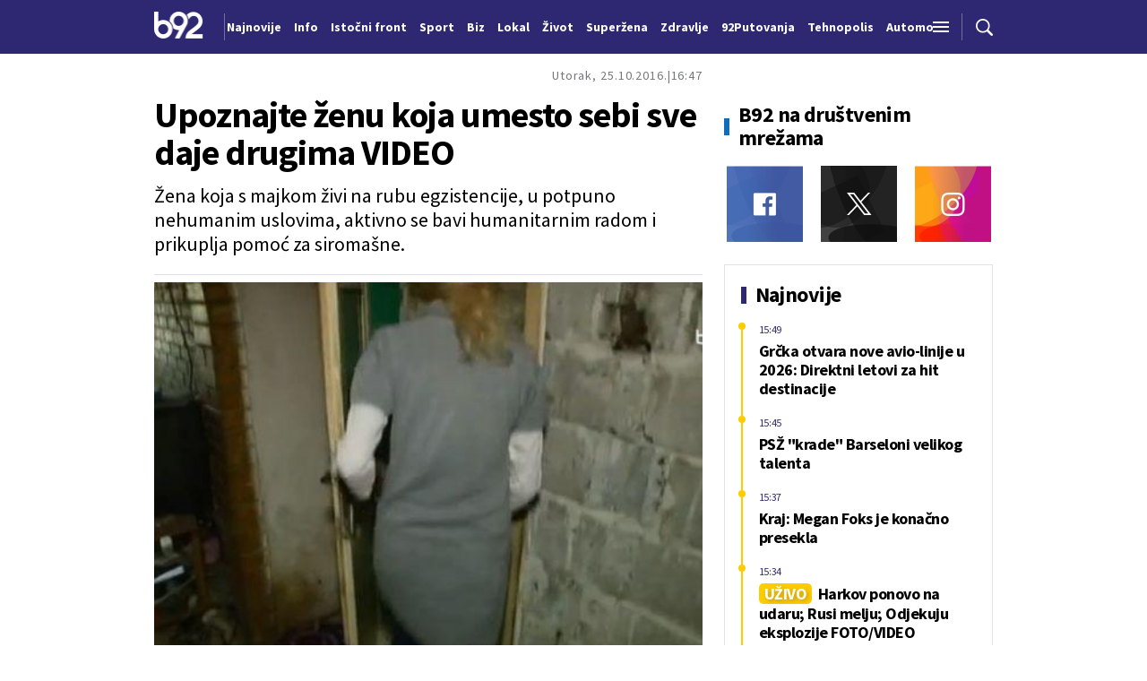

--- FILE ---
content_type: text/html; charset=UTF-8
request_url: https://www.b92.net/o/info/vesti/index?yyyy=2016&mm=10&dd=25&nav_category=12&nav_id=1192090
body_size: 35539
content:
<!DOCTYPE html>
<html lang="sr">
<head>

    
    <title>Upoznajte ženu koja umesto sebi sve daje drugima VIDEO  -  B92
</title>
    <meta charset="UTF-8">

    <meta name="viewport" content="width=device-width, initial-scale=1.0">
    <meta name="app-context" content="page">
    <meta name="robots" content="max-image-preview:large">
    
                    <meta name="type" content="Vesti">
    <meta name="author" content="B92">
    <meta name="description" content="
">
    <meta name="keywords" content="B92, najnovije vesti">
    
            <meta name="theme-color" content="#f2f2f2">
            <meta name="locale" content="sr_RS">
    <meta name="url" content="https://www.b92.net/o/info/vesti/index?nav_id=1192090">
    <meta name="image" content="https://www.b92.net/news/pics/2016/10/25/1771118769580f70f774a30234579229_v4_big.jpg" />

    

    <link rel="canonical" href="https://www.b92.net/o/info/vesti/index?nav_id=1192090">

    
    
    <!-- UPSCORE LANDING START -->
    <script> (function(u,p,s,c,r){u[r]=u[r]||function(p){(u[r].q=u[r].q||[]).push(p)},u[r].ls=1*new Date();
        var a=p.createElement(s),m=p.getElementsByTagName(s)[0];a.async=1;a.src=c;m.parentNode.insertBefore(a,m) })
        (window,document,'script','//files.upscore.com/async/upScore.js','upScore');
        upScore({
        config:{
            domain: 'b92.net',
            article: '#article-content',
            track_positions: false},
        data: {
            section: '',
            taxonomy: '',
            object_id: '1192090-old',
            pubdate: '',
            author: 'b92',
            object_type: 'article',
        }});
    </script>
    <!-- UPSCORE LANDING END -->

    
    <meta property="og:title" content='Upoznajte ženu koja umesto sebi sve daje drugima VIDEO
'>
    <meta property="og:locale" content="sr_RS">
    <meta property="og:type" content="Vesti">
    <meta property="og:url" content='https://www.b92.net/o/info/vesti/index'>
    <meta property="og:image" content="https://www.b92.net/news/pics/2016/10/25/1771118769580f70f774a30234579229_v4_big.jpg" />
    <meta property="og:keywords" content="B92, najnovije vesti">
    <meta property="og:description" content="
">
    <meta property="og:site_name" content="B92.net">
    <meta property="og:theme-color" content="#f2f2f2">
    

    <meta name="twitter:title" content='Upoznajte ženu koja umesto sebi sve daje drugima VIDEO
'>
    <meta name="twitter:locale" content="sr_RS">
    <meta name="tw:type" content="Vesti">
    <meta name="twitter:url" content="https://www.b92.net/o/info/vesti/index?nav_id=1192090">
    <meta name="twitter:keywords" content="B92, najnovije vesti">
    <meta name="twitter:description" content="
">
    <meta name="twitter:theme-color" content="#f2f2f2">
    <meta name="twitter:image" content="https://www.b92.net/news/pics/2016/10/25/1771118769580f70f774a30234579229_v4_big.jpg" />
    <meta property="fb:pages" content="293558305836">

    
    <!--ios compatibility-->
    <meta name="apple-mobile-web-app-capable" content="yes">
    <meta name="apple-mobile-web-app-title" content='Upoznajte ženu koja umesto sebi sve daje drugima VIDEO  -  B92
'>
    <link rel="apple-touch-icon" href="/files/b92/img/icons/apple-icon-144x144.png">

    <!--Android compatibility-->
    <meta name="mobile-web-app-capable" content="yes">
    <meta name="application-name" content='Upoznajte ženu koja umesto sebi sve daje drugima VIDEO  -  B92
'>

    
    <meta name="msapplication-TileColor" content="#312670">
    <meta name="msapplication-TileImage" content="/files/b92/img/icons/ms-icon-144x144.png">

    
    
            <meta http-equiv="refresh" content="900" >
    

    <link rel="icon" type="image/png" href="/files/b92/img/icons/android-icon-192x192.png">

            <link rel="icon" type="image/x-icon" href="/files/b92/favicon.ico">
    
    <!--CSS FILES-->
    <link rel="preconnect" href="https://fonts.googleapis.com">
    <link rel="preconnect" href="https://fonts.gstatic.com" crossorigin>
            <link href="https://fonts.googleapis.com/css2?family=Barlow+Semi+Condensed:wght@700&family=Barlow:wght@500&family=Source+Sans+Pro:ital,wght@0,300;0,400;0,600;0,700;1,400;1,600&family=Noto+Sans:wght@400&family=Poppins:wght@300;400;500;600;700&display=swap" rel="stylesheet">
    
    
    <link href="https://b92s.net/v5/css/videojs.b92.css?v=8" rel="stylesheet" type="text/css" />
    <link rel="stylesheet" type="text/css" href="https://b92s.net/video.js/video-js.min.css?v=8">
    <link rel="stylesheet" type="text/css" href="https://b92s.net/video.js/videojs-contrib-ads/videojs-contrib-ads.css?v=8">
    <link rel="stylesheet" type="text/css" href="https://b92s.net/video.js/videojs-contrib-ads/videojs.ads.css?v=8">
    <link rel="stylesheet" type="text/css" href="https://b92s.net/video.js/videojs-ima/videojs.ima.css?v=8">
    

    
                        <link href="/files/b92/css/owl.carousel.css?v=8" rel="stylesheet" type="text/css" />
            <link href="/files/b92/css/swiper.bundle.min.css?v=8" rel="stylesheet" type="text/css" />
            <link href="/files/b92/css/jquery.fancybox.min.css?v=8" rel="stylesheet" type="text/css" />
                        
                                    <link href="/files/b92/css/single-news.css?v=8" rel="stylesheet" type="text/css" />
                    
        
        

    <link rel="stylesheet" href="/files/custom.css?v=8">

        <!-- OLD ARTICLE IMAGE PRELOAD -->
            <link href="https://www.b92.net/news/pics/2016/10/25/1771118769580f70f774a30234579229_v4_big.jpg" as="image" rel="preload" />
        
    
            <!-- (C)2000-2024 Gemius SA - gemiusPrism  / b92.net/b92.net NOVO -->
        <script type="text/javascript">
            var pp_gemius_identifier = '0muV7_tOkU1KgBjG_YgmYXZ3PxO1Bvs7Bs3cYFrAlOD.p7';
            // lines below shouldn't be edited
            function gemius_pending(i) { window[i] = window[i] || function() {var x = window[i+'_pdata'] = window[i+'_pdata'] || []; x[x.length]=Array.prototype.slice.call(arguments, 0);};};
            (function(cmds) { var c; while(c = cmds.pop()) gemius_pending(c)})(['gemius_cmd', 'gemius_hit', 'gemius_event', 'gemius_init', 'pp_gemius_hit', 'pp_gemius_event', 'pp_gemius_init']);
            window.pp_gemius_cmd = window.pp_gemius_cmd || window.gemius_cmd;
            (function(d,t) {try {var gt=d.createElement(t),s=d.getElementsByTagName(t)[0],l='http'+((location.protocol=='https:')?'s':''); gt.setAttribute('async','async');
            gt.setAttribute('defer','defer'); gt.src=l+'://gars.hit.gemius.pl/xgemius.js'; s.parentNode.insertBefore(gt,s);} catch (e) {}})(document,'script');
        </script>
        
    <!-- Google Tag Manager -->
    <script>(function(w,d,s,l,i){w[l]=w[l]||[];w[l].push({'gtm.start':
    new Date().getTime(),event:'gtm.js'});var f=d.getElementsByTagName(s)[0],
    j=d.createElement(s),dl=l!='dataLayer'?'&l='+l:'';j.async=true;j.src=
    'https://www.googletagmanager.com/gtm.js?id='+i+dl;f.parentNode.insertBefore(j,f);
    })(window,document,'script','dataLayer','GTM-K88DKZX');</script>
    <!-- End Google Tag Manager -->

    

    
            <script>

            let adsKeywords = {"pageType":"article","articleId":"1192090","bannerSafe":"1","section":"B92","articleCategory":"category","articleSubcategory":"subcategory","source":"B92","pubdate":"2016-10-25 16:47:00","author":"","articleTags":[]};

        </script>
        <!-- DIDOMI CMP START -->
<script type="text/javascript">window.gdprAppliesGlobally=true;(function(){function n(e){if(!window.frames[e]){if(document.body&&document.body.firstChild){var t=document.body;var r=document.createElement("iframe");r.style.display="none";r.name=e;r.title=e;t.insertBefore(r,t.firstChild)}else{setTimeout(function(){n(e)},5)}}}function e(r,a,o,s,c){function e(e,t,r,n){if(typeof r!=="function"){return}if(!window[a]){window[a]=[]}var i=false;if(c){i=c(e,n,r)}if(!i){window[a].push({command:e,version:t,callback:r,parameter:n})}}e.stub=true;e.stubVersion=2;function t(n){if(!window[r]||window[r].stub!==true){return}if(!n.data){return}var i=typeof n.data==="string";var e;try{e=i?JSON.parse(n.data):n.data}catch(t){return}if(e[o]){var a=e[o];window[r](a.command,a.version,function(e,t){var r={};r[s]={returnValue:e,success:t,callId:a.callId};if(n.source){n.source.postMessage(i?JSON.stringify(r):r,"*")}},a.parameter)}}if(typeof window[r]!=="function"){window[r]=e;if(window.addEventListener){window.addEventListener("message",t,false)}else{window.attachEvent("onmessage",t)}}}e("__uspapi","__uspapiBuffer","__uspapiCall","__uspapiReturn");n("__uspapiLocator");e("__tcfapi","__tcfapiBuffer","__tcfapiCall","__tcfapiReturn");n("__tcfapiLocator");(function(e){var t=document.createElement("link");t.rel="preconnect";t.as="script";var r=document.createElement("link");r.rel="dns-prefetch";r.as="script";var n=document.createElement("link");n.rel="preload";n.as="script";var i=document.createElement("script");i.id="spcloader";i.type="text/javascript";i["async"]=true;i.charset="utf-8";var a="https://sdk.privacy-center.org/"+e+"/loader.js?target="+document.location.hostname;if(window.didomiConfig&&window.didomiConfig.user){var o=window.didomiConfig.user;var s=o.country;var c=o.region;if(s){a=a+"&country="+s;if(c){a=a+"&region="+c}}}t.href="https://sdk.privacy-center.org/";r.href="https://sdk.privacy-center.org/";n.href=a;i.src=a;var d=document.getElementsByTagName("script")[0];d.parentNode.insertBefore(t,d);d.parentNode.insertBefore(r,d);d.parentNode.insertBefore(n,d);d.parentNode.insertBefore(i,d)})("5d4f9a97-bbaf-43db-8979-d91911adce82")})();</script>
<script type="text/javascript">
window.didomiConfig = {
    user: {
        bots: {
            consentRequired: false,
            types: ['crawlers', 'performance'],
            // https://developers.didomi.io/cmp/web-sdk/consent-notice/bots
            extraUserAgents: ['cXensebot', 'Lighthouse'],
        }
    }
};
</script>
<!-- DIDOMI CMP END --><style>
.single-news-content .banner-responsive {
	flex-direction:  column;
}
.single-news-content .banner-responsive > * {
	width: auto !important;
}
.single-news-content .banner-responsive .banner-wrapper {
	width: 100%;
}
.single-news-content .banner-responsive .banner-wrapper .banner-inner {
	    display: flex;
	    flex-wrap: wrap;
    justify-content: space-around;
}
.single-news-content .banner-responsive .banner-wrapper .banner-inner div {
	margin-bottom: 10px;
}
@media screen and (max-width: 991px){
	.lupon-sticky { bottom: 70px !important;}
}
</style>
                                                                                                                    <script type="text/javascript">
    (function(c,l,a,r,i,t,y){
        c[a]=c[a]||function(){(c[a].q=c[a].q||[]).push(arguments)};
        t=l.createElement(r);t.async=1;t.src="https://www.clarity.ms/tag/"+i;
        y=l.getElementsByTagName(r)[0];y.parentNode.insertBefore(t,y);
    })(window, document, "clarity", "script", "fqzxjiy0w7");
</script>
                                                                                                                    <script async src='https://hl.upscore.com/config/b92.net.js'></script>
                                                                                                                    <!--<head>-->
<script>
  var esadt;esadt||((esadt=esadt||{}).cmd=esadt.cmd||[],function(){var t=document.createElement("script");t.async=!0,t.id="esadt",t.type="text/javascript";var e="https:"==document.location.protocol;t.src=(e?"https:":"http:")+"///sspjs.eskimi.com/esadt.js",(e=document.getElementsByTagName("script")[0]).parentNode.insertBefore(t,e)}());
</script>
<!--</head>-->
                                                
    


</head>

<body>
  <!-- Google Tag Manager (noscript) -->
    <noscript><iframe src="https://www.googletagmanager.com/ns.html?id=GTM-PHVNJCRH" height="0" width="0" style="display:none;visibility:hidden"></iframe></noscript>
    <!-- End Google Tag Manager (noscript) --><!-- End Google Tag Manager (noscript) -->
    
    
    
    <style>
    :root {
        --categoryColor: #2E2873;
    }
</style>


<div class="header-default-wrapper">
    <div class="banner-header">
        <div class='container'>
                    </div>
    </div>
    <header class="header-default" style="background-color:;
                background-image: url('');">
        <div class="container">
            <div class="header-wrapper">
                <a href="/" class="header-logo" aria-label="Logo">
                    <img src="/files/b92/img/logo-b92.png" alt="logo B92" width="55" height="30">
                </a>
                <div class="header-scroll-menu">
                    <a href="https://www.b92.net/najnovije-vesti" style="color:" class="">Najnovije</a>
                                                                                                    
                                                                                                <a href="/info">
                                    <span style="color:">Info</span></a>
                                                                                                                                                                                      
                                                                                                <a  href="/tema/19/istocni-front">
                                    <span style="color:">Istočni front</span></a>
                                    
                                
                                                                                                                                                                                      
                                                                                                <a href="https://www.b92.net/sport">
                                    <span style="color:">Sport</span></a>
                                                                                                                                                                                      
                                                                                                <a href="https://www.b92.net/biz">
                                    <span style="color:">Biz</span></a>
                                                                                                                                                                                      
                                                                                                <a href="https://www.b92.net/lokal">
                                    <span style="color:">Lokal</span></a>
                                                                                                                                                                                      
                                                                                                <a href="/zivot">
                                    <span style="color:">Život</span></a>
                                                                                                                                                                                      
                                                                                                <a href="https://superzena.b92.net">
                                    <span style="color:">Superžena</span></a>
                                                                                                                                                                                      
                                                                                                <a href="/zdravlje">
                                    <span style="color:">Zdravlje</span></a>
                                                                                                                                                                                      
                                                                                                <a href="https://www.b92.net/putovanja">
                                    <span style="color:">92Putovanja</span></a>
                                                                                                                                                                                      
                                                                                                <a href="/tehnopolis">
                                    <span style="color:">Tehnopolis</span></a>
                                                                                                                                                                                      
                                                                                                <a href="/automobili">
                                    <span style="color:">Automobili</span></a>
                                                                                                                                                                                      
                                                                                                <a href="/kultura">
                                    <span style="color:">Kultura</span></a>
                                                                                                                                                                                      
                                                                                                <a href="/esports">
                                    <span style="color:">eSports</span></a>
                                                                                                                                                                                      
                                                                                                                                        <a href="/specijal/3/english">
                                            <span style="color:">
                                                                                                    English
                                                                                            </span>
                                        </a>
                                                                                                                                                          </div>
                <div class="navbar-toggler">
                    <img src="/files/b92/img/icons/menu.png" alt="menu">
                </div>
                <a href="https://www.b92.net/najnovije-vesti" class="search-link">
                    <img src="/files/b92/img/icons/zoom.png" alt="search">
                </a>
            </div>
        </div>
        <div class="new-live-news">
            <span class="new-live-btn">Nova vest</span>
        </div>
    </header>
</div>
<div class="header-menu-bg"></div>
<div class="header-aditional-menu">
    <div class="header-aditional-menu-inner">
        <span class="close-menu">
            <img src="/files/b92/img/icons/close.png" alt="close">
        </span>
        <ul class="header-menu">
            <li class="menu-item">
                <a href="https://www.b92.net/najnovije-vesti" class="menu-link active">Najnovije</a>
                                                            <a href="https://www.b92.net/info" class="menu-link active">Info
                                                                                        <span class="toggle-submenu submenu-chevron">
                                    <svg width='22' height="18">
                                        <use xlink:href="/files/b92/fontawesome/solid.svg#chevron-down"></use>
                                    </svg>
                                </span>
                                                    </a>
                                                    <ul class="submenu">
                                                                                                        <li class="submenu-item">
                                        <a href="/info/politika" class="submenu-link">Politika</a>
                                    </li>
                                                                                                        <li class="submenu-item">
                                        <a href="/info/drustvo" class="submenu-link">Društvo</a>
                                    </li>
                                                                                                        <li class="submenu-item">
                                        <a href="/info/hronika" class="submenu-link">Hronika</a>
                                    </li>
                                                                                                        <li class="submenu-item">
                                        <a href="/info/kosovo" class="submenu-link">Kosovo</a>
                                    </li>
                                                                                                        <li class="submenu-item">
                                        <a href="/info/region" class="submenu-link">Region</a>
                                    </li>
                                                                                                        <li class="submenu-item">
                                        <a href="/info/svet" class="submenu-link">Svet</a>
                                    </li>
                                                                                                        <li class="submenu-item">
                                        <a href="/info/razno" class="submenu-link">Razno</a>
                                    </li>
                                                                                                                                            
                                                                    <li class="submenu-item">
                                        <a href="https://www.b92.net/tema/21/rat-u-svetoj-zemlji" class="submenu-link">Rat na Bliskom istoku</a>
                                    </li>
                                                            </ul>

                                                                                                        
                            <a href="https://www.b92.net/biz" class="menu-link active">Biz
                                                                                                    <span class="toggle-submenu submenu-chevron">
                                        <svg width='22' height="18">
                                            <use xlink:href="/files/b92/fontawesome/solid.svg#chevron-down"></use>
                                        </svg>
                                    </span>
                                                            </a>
                        
                                                    <ul class="submenu">
                                                                                                        <li class="submenu-item">
                                        <a href="https://www.b92.net/biz/srbija" class="submenu-link">Srbija</a>
                                    </li>
                                                                                                        <li class="submenu-item">
                                        <a href="https://www.b92.net/biz/region" class="submenu-link">Region</a>
                                    </li>
                                                                                                        <li class="submenu-item">
                                        <a href="https://www.b92.net/biz/svet" class="submenu-link">Svet</a>
                                    </li>
                                                                                                        <li class="submenu-item">
                                        <a href="https://www.b92.net/biz/moj-kvadrat" class="submenu-link">Moj kvadrat</a>
                                    </li>
                                                                                                                                                                                    <li class="submenu-item">
                                        <a href="https://www.b92.net/biz/fokus" class="submenu-link">Fokus</a>
                                    </li>
                                                            </ul>
                                                                                                        
                            <a href="https://www.b92.net/lokal" class="menu-link active">Lokal
                                                                                                    <span class="toggle-submenu submenu-chevron">
                                        <svg width='22' height="18">
                                            <use xlink:href="/files/b92/fontawesome/solid.svg#chevron-down"></use>
                                        </svg>
                                    </span>
                                                            </a>
                        
                                                    <ul class="submenu">
                                                                                                        <li class="submenu-item">
                                        <a href="https://www.b92.net/lokal/beograd" class="submenu-link">Beograd</a>
                                    </li>
                                                                                                        <li class="submenu-item">
                                        <a href="https://www.b92.net/lokal/nis" class="submenu-link">Niš</a>
                                    </li>
                                                                                                        <li class="submenu-item">
                                        <a href="https://www.b92.net/lokal/novi-sad" class="submenu-link">Novi Sad</a>
                                    </li>
                                                                                                        <li class="submenu-item">
                                        <a href="https://www.b92.net/lokal/kragujevac" class="submenu-link">Kragujevac</a>
                                    </li>
                                                                                                        <li class="submenu-item">
                                        <a href="https://www.b92.net/lokal/subotica" class="submenu-link">Subotica</a>
                                    </li>
                                                                                                        <li class="submenu-item">
                                        <a href="https://www.b92.net/lokal/cacak" class="submenu-link">Čačak</a>
                                    </li>
                                                                                                        <li class="submenu-item">
                                        <a href="https://www.b92.net/lokal/novi-pazar" class="submenu-link">Novi Pazar</a>
                                    </li>
                                                                                                        <li class="submenu-item">
                                        <a href="https://www.b92.net/lokal/zrenjanin" class="submenu-link">Zrenjanin</a>
                                    </li>
                                                                                                        <li class="submenu-item">
                                        <a href="https://www.b92.net/lokal/krusevac" class="submenu-link">Kruševac</a>
                                    </li>
                                                                                                        <li class="submenu-item">
                                        <a href="https://www.b92.net/lokal/leskovac" class="submenu-link">Leskovac</a>
                                    </li>
                                                                                                        <li class="submenu-item">
                                        <a href="https://www.b92.net/lokal/jagodina" class="submenu-link">Jagodina</a>
                                    </li>
                                                                                                        <li class="submenu-item">
                                        <a href="https://www.b92.net/lokal/sid" class="submenu-link">Šid</a>
                                    </li>
                                                            </ul>
                                                                                                        
                            <a href="https://www.b92.net/sport" class="menu-link active">Sport
                                                                                                    <span class="toggle-submenu submenu-chevron">
                                        <svg width='22' height="18">
                                            <use xlink:href="/files/b92/fontawesome/solid.svg#chevron-down"></use>
                                        </svg>
                                    </span>
                                                            </a>
                        
                                                    <ul class="submenu">
                                                                                                        <li class="submenu-item">
                                        <a href="https://www.b92.net/sport/fudbal" class="submenu-link">Fudbal</a>
                                    </li>
                                                                                                        <li class="submenu-item">
                                        <a href="https://www.b92.net/sport/kosarka" class="submenu-link">Košarka</a>
                                    </li>
                                                                                                        <li class="submenu-item">
                                        <a href="https://www.b92.net/sport/tenis" class="submenu-link">Tenis</a>
                                    </li>
                                                                                                        <li class="submenu-item">
                                        <a href="https://www.b92.net/sport/atletika" class="submenu-link">Atletika</a>
                                    </li>
                                                                                                        <li class="submenu-item">
                                        <a href="https://www.b92.net/sport/odbojka" class="submenu-link">Odbojka</a>
                                    </li>
                                                                                                        <li class="submenu-item">
                                        <a href="https://www.b92.net/sport/vaterpolo" class="submenu-link">Vaterpolo</a>
                                    </li>
                                                                                                        <li class="submenu-item">
                                        <a href="https://www.b92.net/sport/rukomet" class="submenu-link">Rukomet</a>
                                    </li>
                                                                                                        <li class="submenu-item">
                                        <a href="https://www.b92.net/sport/auto-moto" class="submenu-link">Auto-moto</a>
                                    </li>
                                                                                                        <li class="submenu-item">
                                        <a href="https://www.b92.net/sport/pojedinacni-sportovi" class="submenu-link">Pojedinačni sportovi</a>
                                    </li>
                                                                                                        <li class="submenu-item">
                                        <a href="https://www.b92.net/sport/ekipni-sportovi" class="submenu-link">Ekipni sportovi</a>
                                    </li>
                                                                                                        <li class="submenu-item">
                                        <a href="https://www.b92.net/sport/zimski-sportovi" class="submenu-link">Zimski sportovi</a>
                                    </li>
                                                                                                        <li class="submenu-item">
                                        <a href="https://www.b92.net/sport/sportovi-na-vodi" class="submenu-link">Sportovi na vodi</a>
                                    </li>
                                                                                                        <li class="submenu-item">
                                        <a href="https://www.b92.net/sport/borilacki-sportovi" class="submenu-link">Borilački sportovi</a>
                                    </li>
                                                                                                        <li class="submenu-item">
                                        <a href="https://www.b92.net/sport/olimpizam" class="submenu-link">Olimpizam</a>
                                    </li>
                                                                                                                                                                                                                    </ul>
                                                                                                    
                                                                                    <a href="https://www.b92.net/specijal/5/euroleague" class="menu-link active ">
                                    Euroleague
                                </a>
                                                                                                                                
                                                                                    <a href="https://www.b92.net/specijal/1/nba" class="menu-link active ">
                                    NBA
                                </a>
                                                                                                                                    <a href="https://www.b92.net/zivot" class="menu-link active">Život
                                                                                        <span class="toggle-submenu submenu-chevron">
                                    <svg width='22' height="18">
                                        <use xlink:href="/files/b92/fontawesome/solid.svg#chevron-down"></use>
                                    </svg>
                                </span>
                                                    </a>
                                                    <ul class="submenu">
                                                                                                        <li class="submenu-item">
                                        <a href="/zivot/aktuelno" class="submenu-link">Aktuelno</a>
                                    </li>
                                                                                                        <li class="submenu-item">
                                        <a href="/zivot/nauka" class="submenu-link">Nauka</a>
                                    </li>
                                                                                                        <li class="submenu-item">
                                        <a href="/zivot/istorija" class="submenu-link">Istorija</a>
                                    </li>
                                                                                                        <li class="submenu-item">
                                        <a href="/zivot/tabu" class="submenu-link">Tabu</a>
                                    </li>
                                                                                                        <li class="submenu-item">
                                        <a href="/zivot/ljubimac" class="submenu-link">Ljubimac</a>
                                    </li>
                                                                                                                                            
                                                            </ul>

                                                                                                        <a href="https://www.b92.net/zdravlje" class="menu-link active">Zdravlje
                                                                                        <span class="toggle-submenu submenu-chevron">
                                    <svg width='22' height="18">
                                        <use xlink:href="/files/b92/fontawesome/solid.svg#chevron-down"></use>
                                    </svg>
                                </span>
                                                    </a>
                                                    <ul class="submenu">
                                                                                                        <li class="submenu-item">
                                        <a href="/zdravlje/aktuelno" class="submenu-link">Aktuelno</a>
                                    </li>
                                                                                                        <li class="submenu-item">
                                        <a href="/zdravlje/bolesti" class="submenu-link">Bolesti</a>
                                    </li>
                                                                                                        <li class="submenu-item">
                                        <a href="/zdravlje/prevencija" class="submenu-link">Prevencija</a>
                                    </li>
                                                                                                        <li class="submenu-item">
                                        <a href="/zdravlje/mentalno-zdravlje" class="submenu-link">Mentalno zdravlje</a>
                                    </li>
                                                                                                        <li class="submenu-item">
                                        <a href="/zdravlje/ishrana" class="submenu-link">Ishrana</a>
                                    </li>
                                                                                                                                            
                                                            </ul>

                                                                                                        
                            <a href="https://superzena.b92.net" class="menu-link active">Superžena
                                                                                                    <span class="toggle-submenu submenu-chevron">
                                        <svg width='22' height="18">
                                            <use xlink:href="/files/b92/fontawesome/solid.svg#chevron-down"></use>
                                        </svg>
                                    </span>
                                                            </a>
                        
                                                    <ul class="submenu">
                                                                                                        <li class="submenu-item">
                                        <a href="https://superzena.b92.net/zivoti-poznatih" class="submenu-link">Životi poznatih</a>
                                    </li>
                                                                                                        <li class="submenu-item">
                                        <a href="https://superzena.b92.net/moda" class="submenu-link">Moda</a>
                                    </li>
                                                                                                        <li class="submenu-item">
                                        <a href="https://superzena.b92.net/dom-i-porodica" class="submenu-link">Dom i porodica</a>
                                    </li>
                                                                                                        <li class="submenu-item">
                                        <a href="https://superzena.b92.net/kuhinja" class="submenu-link">Kuhinja</a>
                                    </li>
                                                                                                        <li class="submenu-item">
                                        <a href="https://superzena.b92.net/lepa-i-zdrava" class="submenu-link">Lepa i zdrava</a>
                                    </li>
                                                                                                        <li class="submenu-item">
                                        <a href="https://superzena.b92.net/ljubav-i-strast" class="submenu-link">Ljubav i strast</a>
                                    </li>
                                                                                                        <li class="submenu-item">
                                        <a href="https://superzena.b92.net/astro" class="submenu-link">Astro</a>
                                    </li>
                                                                                                                                                                                    <li class="submenu-item">
                                        <a href="https://superzena.b92.net/superzene" class="submenu-link">Superžene</a>
                                    </li>
                                                                                                                                                                                    <li class="submenu-item">
                                        <a href="https://superzena.b92.net/superstav" class="submenu-link">Superstav</a>
                                    </li>
                                                                                                                                        </ul>
                                                                                                        
                            <a href="https://www.b92.net/putovanja" class="menu-link active">92Putovanja
                                                                                                    <span class="toggle-submenu submenu-chevron">
                                        <svg width='22' height="18">
                                            <use xlink:href="/files/b92/fontawesome/solid.svg#chevron-down"></use>
                                        </svg>
                                    </span>
                                                            </a>
                        
                                                    <ul class="submenu">
                                                                                                        <li class="submenu-item">
                                        <a href="https://www.b92.net/putovanja/moj-put" class="submenu-link">Moj put</a>
                                    </li>
                                                                                                        <li class="submenu-item">
                                        <a href="https://www.b92.net/putovanja/aktuelno" class="submenu-link">Aktuelno</a>
                                    </li>
                                                                                                        <li class="submenu-item">
                                        <a href="https://www.b92.net/putovanja/zanimljivosti" class="submenu-link">Zanimljivosti</a>
                                    </li>
                                                                                                        <li class="submenu-item">
                                        <a href="https://www.b92.net/putovanja/zimovanje" class="submenu-link">Zimovanje</a>
                                    </li>
                                                                                                        <li class="submenu-item">
                                        <a href="https://www.b92.net/putovanja/letovanje" class="submenu-link">Letovanje</a>
                                    </li>
                                                                                                                                        </ul>
                                                                                                        <a href="https://www.b92.net/automobili" class="menu-link active">Automobili
                                                                                        <span class="toggle-submenu submenu-chevron">
                                    <svg width='22' height="18">
                                        <use xlink:href="/files/b92/fontawesome/solid.svg#chevron-down"></use>
                                    </svg>
                                </span>
                                                    </a>
                                                    <ul class="submenu">
                                                                                                        <li class="submenu-item">
                                        <a href="/automobili/aktuelno" class="submenu-link">Aktuelno</a>
                                    </li>
                                                                                                        <li class="submenu-item">
                                        <a href="/automobili/testovi" class="submenu-link">Testovi</a>
                                    </li>
                                                                                                        <li class="submenu-item">
                                        <a href="/automobili/polovnjak" class="submenu-link">Polovnjak</a>
                                    </li>
                                                                                                        <li class="submenu-item">
                                        <a href="/automobili/visoki-napon" class="submenu-link">Visoki napon</a>
                                    </li>
                                                                                                        <li class="submenu-item">
                                        <a href="/automobili/garaza" class="submenu-link">Garaža</a>
                                    </li>
                                                                                                        <li class="submenu-item">
                                        <a href="/automobili/zanimljivosti" class="submenu-link">Zanimljivosti</a>
                                    </li>
                                                                                                                                            
                                                            </ul>

                                                                                                        <a href="https://www.b92.net/tehnopolis" class="menu-link active">Tehnopolis
                                                                                        <span class="toggle-submenu submenu-chevron">
                                    <svg width='22' height="18">
                                        <use xlink:href="/files/b92/fontawesome/solid.svg#chevron-down"></use>
                                    </svg>
                                </span>
                                                    </a>
                                                    <ul class="submenu">
                                                                                                        <li class="submenu-item">
                                        <a href="/tehnopolis/aktuelno" class="submenu-link">Aktuelno</a>
                                    </li>
                                                                                                        <li class="submenu-item">
                                        <a href="/tehnopolis/apps" class="submenu-link">Apps</a>
                                    </li>
                                                                                                        <li class="submenu-item">
                                        <a href="/tehnopolis/android" class="submenu-link">Android</a>
                                    </li>
                                                                                                        <li class="submenu-item">
                                        <a href="/tehnopolis/ios" class="submenu-link">iOS</a>
                                    </li>
                                                                                                        <li class="submenu-item">
                                        <a href="/tehnopolis/racunari" class="submenu-link">Računari</a>
                                    </li>
                                                                                                        <li class="submenu-item">
                                        <a href="/tehnopolis/testovi" class="submenu-link">Testovi</a>
                                    </li>
                                                                                                        <li class="submenu-item">
                                        <a href="/tehnopolis/gejming" class="submenu-link">Gejming</a>
                                    </li>
                                                                                                                                            
                                                            </ul>

                                                                                                        <a href="https://www.b92.net/kultura" class="menu-link active">Kultura
                                                                                        <span class="toggle-submenu submenu-chevron">
                                    <svg width='22' height="18">
                                        <use xlink:href="/files/b92/fontawesome/solid.svg#chevron-down"></use>
                                    </svg>
                                </span>
                                                    </a>
                                                    <ul class="submenu">
                                                                                                        <li class="submenu-item">
                                        <a href="/kultura/aktuelno" class="submenu-link">Aktuelno</a>
                                    </li>
                                                                                                        <li class="submenu-item">
                                        <a href="/kultura/filmtv" class="submenu-link">Film/TV</a>
                                    </li>
                                                                                                        <li class="submenu-item">
                                        <a href="/kultura/muzika" class="submenu-link">Muzika</a>
                                    </li>
                                                                                                        <li class="submenu-item">
                                        <a href="/kultura/pozoriste" class="submenu-link">Pozorište</a>
                                    </li>
                                                                                                        <li class="submenu-item">
                                        <a href="/kultura/knjigestripovi" class="submenu-link">Knjige/Stripovi</a>
                                    </li>
                                                                                                                                            
                                                            </ul>

                                                                                                        <a href="https://www.b92.net/esports" class="menu-link active">eSports
                                                                                        <span class="toggle-submenu submenu-chevron">
                                    <svg width='22' height="18">
                                        <use xlink:href="/files/b92/fontawesome/solid.svg#chevron-down"></use>
                                    </svg>
                                </span>
                                                    </a>
                                                    <ul class="submenu">
                                                                                                        <li class="submenu-item">
                                        <a href="/esports/cs2" class="submenu-link">CS2</a>
                                    </li>
                                                                                                        <li class="submenu-item">
                                        <a href="/esports/lol" class="submenu-link">LoL</a>
                                    </li>
                                                                                                                                                                                    <li class="submenu-item">
                                        <a href="/esports/domaca-scena" class="submenu-link">Domaća scena</a>
                                    </li>
                                                                                                                                                                                                                                                                <li class="submenu-item">
                                        <a href="/esports/fortnite" class="submenu-link">Fortnite</a>
                                    </li>
                                                                                                        <li class="submenu-item">
                                        <a href="/esports/valorant" class="submenu-link">Valorant</a>
                                    </li>
                                                                                                        <li class="submenu-item">
                                        <a href="/esports/aktuelno" class="submenu-link">Aktuelno</a>
                                    </li>
                                                                                                                                            
                                                            </ul>

                                                                                                    
                                                                                    <a href="https://www.b92.net/specijal/3/english" class="menu-link active ">
                                    English
                                </a>
                                                                                                    </li>
            <li class="menu-item">
                <a href="#" class="menu-link active">

                </a>

            </li>
        </ul>
    </div>
    <div class="app-links">
        <a href="https://play.google.com/store/apps/details?id=net.b92.android.brisbane&amp;hl=en&amp;gl=US" aria-label="Google Play">
            <img src="/files/b92/img/googleplay.webp" alt="Google Play" width="auto" height="auto">
        </a>
        <a href="https://apps.apple.com/us/app/b92/id513918593" aria-label="App Store">
            <img src="/files/b92/img/appstore.webp" alt="App Store" width="auto" height="auto">
        </a>
    </div>
</div>

    
    <main >

            <style>
        .single-news .single-news-content {
            font-size: 16px;
            line-height: 22px;
            margin-bottom: 22px;
        }

        .single-news-content strong {
            font-weight:bold !important;
        }
        @media (min-width: 1300px) {
            .single-news .single-news-content {
                font-size: 20px;
                line-height: 30px;
            }
        }
    </style>
    <style>
    .lokal-subcategory-menu-list {
        padding-left:215px !important;
    }
</style>
            <section class="subcategory-menu-wrapper" style="background-color: ">
            <div class="container">
                <div class="subcategory-menu">
                    <ul class="subcategory-menu-list ">
                                                
                        
                    </ul>
                </div>
            </div>
        </section>
    


            <section class="single-news">
        <div class="container">
            <div class="layout">
                <div class="main-content">
                    <div class="single-news-header">
                                                <div class="single-news-time">
                            <p class="single-news-date">Utorak, 25.10.2016.</p>
                            <p class="single-news-hour">16:47</p>
                        </div>
                        <h1 class="single-news-title">Upoznajte ženu koja umesto sebi sve daje drugima VIDEO</h1>
                                                    <p class="single-news-short-description">
                                Žena koja s majkom živi na rubu egzistencije, u potpuno nehumanim uslovima, aktivno se bavi humanitarnim radom i prikuplja pomoć za siromašne.
                            </p>
                                                <div class="single-news-author" style="order: 4">
                                                            <p>
                                    
                                    
                                                                            Izvor: <span>B92</span>
                                                                    </p>
                                                    </div>
                        <figure class="single-news-lead-image">
                            <div class="img-placeholder">
                                <picture>
                                                                                                                <img src="https://www.b92.net/news/pics/2016/10/25/1771118769580f70f774a30234579229_v4_big.jpg"
                                             alt="Upoznajte ženu koja umesto sebi sve daje drugima VIDEO"
                                             fetchpriority="high"
                                             loading="eager"
                                             class="lazyload">
                                                                    </picture>
                            </div>
                                                            <div class='image-info'>
                                    <span class='caption'></span>
                                    <span class='source'>Foto: B92</span>
                                </div>
                                                    </figure>
                    </div>
                    
                    <div class="single-news-layout">

                        <div class="single-news-content old-single-news">
                                                                    <p>Zove se Svetlana i mnogo je više od onoga kako je zovu "Pepeljuga 21.veka", neustrašiva, dosledna, humana, požrtvovana. </p>
                                
                                                                <p>"Obezbeđujemo ono što je potrebno u trenutku, da li je u pitanju garderoba, da li je u pitanju obuća, školski pribor, nameštaj, neka druga vrsta pomoći, ako ne mogu da završe neki papir, da pomognemo da se sredi kuća", kaže ona za B92.</p>
                                
                                

                                                                                                                                                                                                                                                                                
                                        Na pitanje da li pomaže sebi, odgovara: &quot;Pa time što radim to što volim da radim mislim da pomažem sebi, jer to je smisao mog života.&quot; <br /><br /> Svetlana živi s majkom, u trošnoj kući kojoj je krov počeo da se urušava, plafon otpada, a tavanica prokišnjava. Kaže da ranije nije reagovala na problem s kućom, jer je smatrala da je bitnije da pomogne onima koji su u još težoj situaciji.

                                                                                                                                                                                                                                                                                                                                                                            <figure class="single-news-image">
                                                <img src="https://www.b92.net/news/pics/2016/10/25/1289071351580f70f780ae1814360216_v4_big.jpg">
                                                <div class="image-info"><span class="source">Foto: B92</span></div>
                                            </figure>
                                                                                
                                        &quot;Čarolija je bukvalno moje dete. Ja sam ponosna na nju. Ja, kada vidim šta je sve Čarolija uradila, o koliko dece brine ta Čarolija, iako ja nisam mama, meni je to sasvim dovoljno. Meni je to sasvim dovoljno, to je moja nagrada. Kad ja vidim tu decu da su se rodila, da su pošla u školu, da su se zaposlila, ta deca rastu zajedno sa Čarolijom. I to je moja nagrada&quot;, kaže Svetlana. <br /><br /> Njen humanitarni rad mnogi su gledali s podsmehom. Kako kaže, ljudima nije bilo jasno zašto bi neko prebirao po kontejnerima i prikupljao sirovine po ulicama, da bi na kraju zarađeni novac otišao u humanitarne svrhe.

                                                                                                                                                                                                                                                                                                                                                                            <figure class="single-news-image">
                                                <img src="https://www.b92.net/news/pics/2016/10/25/1211262565580f70f78a9cc484610440_v4_big.jpg">
                                                <div class="image-info"><span class="source">Foto: B92</span></div>
                                            </figure>
                                                                                
                                        &quot;Meni je samo bitno mamu da sklonim negde sa strane, ona nije to zaslužila, da zbog tog mog rada i moje ljubavi za ovaj posao, da živi ovako. Meni je sad najpotrebniji materijal, da se uradi temelj, dobar temelj, znači potreban mi je gotov beton, potrebna mi je armatura i našla sam neke blokove sa kojima može da se radi i na niskim temperaturama, to su stiropor blokovi sa kojima kuća može da bude jako brzo gotova. Sve za krov imam sama, to sam obezbedila već&quot;, kaže Svetlana. <br /><br /> Kako nema stalnih prihoda, Svetlani je egzistencija ugrožena već neko vreme. <br /><br /> Ipak,ova hrabra žena veruje da se dobro dobrim vraća, ali i priznaje da joj je duša umorna od svih borbi. Humanoj Svetlani sada su potrebni neki drugi humani ljudi.

                                                                                    
                                                                                            <iframe frameBorder="0"
src="http://www.b92.net/embed/index.php?nav_id=1192105" width="640" 
height="360"  webkitallowfullscreen mozallowfullscreen allowfullscreen
class="b92Video" ></iframe>
                                                                                                                                                                                                                                                                                                    <!-- banner code for intext-1 -->
                    <div class="banner ">
                        <div class='banner-wrapper'>
                            <div class='banner-inner '>
                            <div id="widget-pasus" data-ayu-widget="34"></div><script src="https://www.w4m.rs/tracker.js" async></script>
<style>
@media screen and (max-width: 500px){
.ayuWidget.latest-news.ayuLatest2{display:flex !important;}
.ayuPost.news-item.ayuNews2:nth-of-type(3){display: none !important;}
}
</style>
                            </div>
                        </div>
                    </div>
                                                            
    


                                                                                                                                            <div class="disclaimer-old-news">
                                    <p>Ovo je arhivirana verzija originalne stranice. Izvinjavamo se ukoliko, usled tehničkih ograničenja,
                                        stranica i njen sadržaj ne odgovaraju originalnoj verziji.</p>
                                </div>
                                                                    <div class="single-news-comments">
                                        <h4 class="section-title">
                                            <span class="title-border" style="background-color: #2E2873;"></span>
                                            <span>Komentari</span>
                                            <a href="/komentari?nav_id=1192090&categoryid=0&subcategoryid=0"
                                                class="single-news-comments-number">13</a>
                                        </h4>
                                        <a href="/komentari?nav_id=1192090" class="btn transparent-btn">Pogledaj
                                            komentare</a>
                                        
                                    </div>
                                                        </div>
                        <div class="single-news-sidebar">
                                                            <h4 class="section-title comments-title">
                                    <a href="/komentari?nav_id=1192090&categoryid=0&subcategoryid=0"
                                        class="single-news-comments-number">13</a>
                                    <span>Komentari</span>
                                </h4>
                                                        <div class="read-more-news-sidebar">
        <h4 class="section-title">
            <span class="title-border" style="background-color: #2E2873;"></span>
            <span>Možda vas zanima</span>
        </h4>
        <div class="news-box">
                            <article class="news-item  "   >
    <div class="news-item-image-wrapper">
                            <a href="https://www.b92.net/info/svet/198621/iran-na-ivici-rata/vest" class="news-item-image" >
        
            
            <picture>
                                                            <source srcset="/data/images/2026-01-15/203817_tan2026-01-1413521942-6_ig.webp?timestamp=1768518303" media="(min-width: 1300px)" type="image/webp">
                                            <source srcset="/data/images/2026-01-15/203817_tan2026-01-1413521942-6_ig.webp?timestamp=1768518303" media="(min-width: 992px)" type="image/webp">
                                            <source srcset="/data/images/2026-01-15/203817_tan2026-01-1413521942-6_ig.webp?timestamp=1768518303" media="(min-width: 768px)" type="image/webp">
                                            <source srcset="/data/images/2026-01-15/203817_tan2026-01-1413521942-6_ig.webp?timestamp=1768518303" media="(min-width: 576px)" type="image/webp">
                                            <source srcset="/data/images/2026-01-15/203817_tan2026-01-1413521942-6_ig.webp?timestamp=1768518303" media="(min-width: 420px)" type="image/webp">
                                            <source srcset="/data/images/2026-01-15/203817_tan2026-01-1413521942-6_ig.webp?timestamp=1768518303" media="(min-width: 100px)" type="image/webp">
                                                    <img
                src="/data/images/2026-01-15/203817_tan2026-01-1413521942-6_kf.jpg?timestamp=1768518303"
                                alt="Nema mira u Iranu: Vojska spremna, ljudi ginu; Zasedao i Savet bezbednosti; Najmanje 2.400 mrtvih FOTO/VIDEO"
                                    class="lazyload"
                    loading="lazy"
                                >
            </picture>
        </a>
                                
                                            <a href="https://www.b92.net/svi-komentari/198621" class="news-item-comments-number">32</a>
                        <a href="https://www.b92.net/svi-komentari/198621" class="news-item-author"></a>
                        </div>
    <div class="news-item-data">
        

                    <span class="news-item-category"
                                    style="color:#106DB9"
                >
                Bukti sukob
            </span>
        
                    <h2 class="news-item-title">
                                    <a href="https://www.b92.net/info/svet/198621/iran-na-ivici-rata/vest">
                                                <span >
                    Nema mira u Iranu: Vojska spremna, ljudi ginu; Zasedao i Savet bezbednosti; Najmanje 2.400 mrtvih FOTO/VIDEO
                </span>
            </a></h2>
                <p class="news-item-description">Hitna sednica Saveta bezbednosti Ujedinjenih nacija o Iranu održana je večeras na zahtev Sjedinjenih Američkih Država, a UN su upozorile da bi mogući vojni udari na Iran dodali &quot;nestabilnost već zapaljivoj situaciji&quot;.</p>
        <div class="news-item-time">
            <p class="news-item-hour">23:57</p>
                
            <p class="news-item-date"> 15.1.2026.</p>

            <p class="news-item-before-time">
                <span class="before-time-number">1</span>
                <span class="before-time-text">d</span>
            </p>
        </div>
    </div>
 </article>
                            <article class="news-item  "   >
    <div class="news-item-image-wrapper">
                            <a href="https://www.b92.net/sport/kosarka/euroleague/198847/uzivo-armani-crvena-zvezda-evroliga-22-kolo-live-prenos-gde-gledati/vest" class="news-item-image" >
        
            
            <picture>
                                                            <source srcset="/data/images/2026-01-15/203852_profimedia-1066397212_ig.webp?timestamp=1768556363" media="(min-width: 1300px)" type="image/webp">
                                            <source srcset="/data/images/2026-01-15/203852_profimedia-1066397212_ig.webp?timestamp=1768556363" media="(min-width: 992px)" type="image/webp">
                                            <source srcset="/data/images/2026-01-15/203852_profimedia-1066397212_ig.webp?timestamp=1768556363" media="(min-width: 768px)" type="image/webp">
                                            <source srcset="/data/images/2026-01-15/203852_profimedia-1066397212_ig.webp?timestamp=1768556363" media="(min-width: 576px)" type="image/webp">
                                            <source srcset="/data/images/2026-01-15/203852_profimedia-1066397212_ig.webp?timestamp=1768556363" media="(min-width: 420px)" type="image/webp">
                                            <source srcset="/data/images/2026-01-15/203852_profimedia-1066397212_ig.webp?timestamp=1768556363" media="(min-width: 100px)" type="image/webp">
                                                    <img
                src="/data/images/2026-01-15/203852_profimedia-1066397212_kf.jpg?timestamp=1768556363"
                                alt="Veliki preokret Zvezde!; Kodi poslao poruku hejterima; &quot;Košarka je kao život&quot;"
                                    class="lazyload"
                    loading="lazy"
                                >
            </picture>
        </a>
                                
                                                                                                
                                        <a href="https://www.b92.net/sport/svi-komentari/198847" class="news-item-comments-number">212</a>
                        <a href="https://www.b92.net/sport/svi-komentari/198847" class="news-item-author">B92.sport</a>
                        </div>
    <div class="news-item-data">
        

                    <a href="https://www.b92.net/sport/specijal/5/euroleague" class="news-item-category"
                                    style="color:#106DB9"
                >
                Euroleague
            </a>
        
                    <h2 class="news-item-title">
                                    <a href="https://www.b92.net/sport/kosarka/euroleague/198847/uzivo-armani-crvena-zvezda-evroliga-22-kolo-live-prenos-gde-gledati/vest">
                                                <span >
                    Veliki preokret Zvezde!; Kodi poslao poruku hejterima; &quot;Košarka je kao život&quot;
                </span>
            </a></h2>
                <p class="news-item-description">Košarkaši Crvene zvezde su savladali Armani sa 104:96, u okviru 22. kola Evrolige.</p>
        <div class="news-item-time">
            <p class="news-item-hour">23:13</p>
                
            <p class="news-item-date"> 15.1.2026.</p>

            <p class="news-item-before-time">
                <span class="before-time-number">1</span>
                <span class="before-time-text">d</span>
            </p>
        </div>
    </div>
 </article>
                            <article class="news-item  "   >
    <div class="news-item-image-wrapper">
                            <a href="https://www.b92.net/sport/vaterpolo/vesti/198912/drama-do-poslednje-sekunde-hrvatska-potopljena-u-beogradu/vest" class="news-item-image" >
        
            
            <picture>
                                                            <source srcset="/data/images/2026-01-15/203851_gruzija-hrvatska-574440_ig.webp?timestamp=1768510305" media="(min-width: 1300px)" type="image/webp">
                                            <source srcset="/data/images/2026-01-15/203851_gruzija-hrvatska-574440_ig.webp?timestamp=1768510305" media="(min-width: 992px)" type="image/webp">
                                            <source srcset="/data/images/2026-01-15/203851_gruzija-hrvatska-574440_ig.webp?timestamp=1768510305" media="(min-width: 768px)" type="image/webp">
                                            <source srcset="/data/images/2026-01-15/203851_gruzija-hrvatska-574440_ig.webp?timestamp=1768510305" media="(min-width: 576px)" type="image/webp">
                                            <source srcset="/data/images/2026-01-15/203851_gruzija-hrvatska-574440_ig.webp?timestamp=1768510305" media="(min-width: 420px)" type="image/webp">
                                            <source srcset="/data/images/2026-01-15/203851_gruzija-hrvatska-574440_ig.webp?timestamp=1768510305" media="(min-width: 100px)" type="image/webp">
                                                    <img
                src="/data/images/2026-01-15/203851_gruzija-hrvatska-574440_kf.JPG?timestamp=1768510305"
                                alt="Drama do poslednje sekunde – Hrvatska &quot;potopljena&quot; u Beogradu"
                                    class="lazyload"
                    loading="lazy"
                                >
            </picture>
        </a>
                                
                                                                                                
                                        <a href="https://www.b92.net/sport/svi-komentari/198912" class="news-item-comments-number">10</a>
                        <a href="https://www.b92.net/sport/svi-komentari/198912" class="news-item-author">B92.sport</a>
                        </div>
    <div class="news-item-data">
        

                    <a href="https://www.b92.net/sport/specijal/132/vaterpolo-2026" class="news-item-category"
                                    style="color:#106DB9"
                >
                Vaterpolo 2026
            </a>
        
                    <h2 class="news-item-title">
                                    <a href="https://www.b92.net/sport/vaterpolo/vesti/198912/drama-do-poslednje-sekunde-hrvatska-potopljena-u-beogradu/vest">
                                                <span >
                    Drama do poslednje sekunde – Hrvatska &quot;potopljena&quot; u Beogradu
                </span>
            </a></h2>
                <p class="news-item-description">Vaterpolisti Hrvatske poraženi su od Grčke u poslednjem meču prve grupne faze Evropskog prvenstva u Beogradu, uz dramu u poslednjim sekundama.</p>
        <div class="news-item-time">
            <p class="news-item-hour">21:51</p>
                
            <p class="news-item-date"> 15.1.2026.</p>

            <p class="news-item-before-time">
                <span class="before-time-number">1</span>
                <span class="before-time-text">d</span>
            </p>
        </div>
    </div>
 </article>
                            <article class="news-item  "   >
    <div class="news-item-image-wrapper">
                            <a href="https://www.b92.net/sport/tenis/vesti/199255/djokovic-objasnio-gde-je-puklo/vest" class="news-item-image" >
        
            
            <picture>
                                                            <source srcset="/data/images/2026-01-17/204183_13641199_ig.webp?timestamp=1768635951" media="(min-width: 1300px)" type="image/webp">
                                            <source srcset="/data/images/2026-01-17/204183_13641199_ig.webp?timestamp=1768635951" media="(min-width: 992px)" type="image/webp">
                                            <source srcset="/data/images/2026-01-17/204183_13641199_ig.webp?timestamp=1768635951" media="(min-width: 768px)" type="image/webp">
                                            <source srcset="/data/images/2026-01-17/204183_13641199_ig.webp?timestamp=1768635951" media="(min-width: 576px)" type="image/webp">
                                            <source srcset="/data/images/2026-01-17/204183_13641199_ig.webp?timestamp=1768635951" media="(min-width: 420px)" type="image/webp">
                                            <source srcset="/data/images/2026-01-17/204183_13641199_ig.webp?timestamp=1768635951" media="(min-width: 100px)" type="image/webp">
                                                    <img
                src="/data/images/2026-01-17/204183_13641199_kf.jpg?timestamp=1768635951"
                                alt="Đoković objasnio gde je &quot;puklo&quot;"
                                    class="lazyload"
                    loading="lazy"
                                >
            </picture>
        </a>
                                
                                                                                                
                                        <a href="https://www.b92.net/sport/svi-komentari/199255" class="news-item-comments-number">10</a>
                        <a href="https://www.b92.net/sport/svi-komentari/199255" class="news-item-author">B92.sport</a>
                        </div>
    <div class="news-item-data">
        

                    <a href="https://www.b92.net/sport/specijal/131/australian-open-2026" class="news-item-category"
                                    style="color:#106DB9"
                >
                Australian Open 2026
            </a>
        
                    <h2 class="news-item-title">
                                    <a href="https://www.b92.net/sport/tenis/vesti/199255/djokovic-objasnio-gde-je-puklo/vest">
                                                <span >
                    Đoković objasnio gde je &quot;puklo&quot;
                </span>
            </a></h2>
                <p class="news-item-description">Najbolji srpski teniser Novak Đoković obrazložio je razloge odluke da se povuče iz Profesionalnog udruženja teniskih igrača (PTPA), organizacije čijem je osnivanju lično doprineo.</p>
        <div class="news-item-time">
            <p class="news-item-hour">8:37</p>
                
            <p class="news-item-date"> 17.1.2026.</p>

            <p class="news-item-before-time">
                <span class="before-time-number">7</span>
                <span class="before-time-text">h</span>
            </p>
        </div>
    </div>
 </article>
                            <article class="news-item  "   >
    <div class="news-item-image-wrapper">
                            <a href="https://www.b92.net/info/svet/198626/rat-u-ukrajini-sve-najnovije-vesti/vest" class="news-item-image" >
        
            
            <picture>
                                                            <source srcset="/data/images/2025-12-02/192058_profimedia-1055874222_ig.webp?timestamp=1768517255" media="(min-width: 1300px)" type="image/webp">
                                            <source srcset="/data/images/2025-12-02/192058_profimedia-1055874222_ig.webp?timestamp=1768517255" media="(min-width: 992px)" type="image/webp">
                                            <source srcset="/data/images/2025-12-02/192058_profimedia-1055874222_ig.webp?timestamp=1768517255" media="(min-width: 768px)" type="image/webp">
                                            <source srcset="/data/images/2025-12-02/192058_profimedia-1055874222_ig.webp?timestamp=1768517255" media="(min-width: 576px)" type="image/webp">
                                            <source srcset="/data/images/2025-12-02/192058_profimedia-1055874222_ig.webp?timestamp=1768517255" media="(min-width: 420px)" type="image/webp">
                                            <source srcset="/data/images/2025-12-02/192058_profimedia-1055874222_ig.webp?timestamp=1768517255" media="(min-width: 100px)" type="image/webp">
                                                    <img
                src="/data/images/2025-12-02/192058_profimedia-1055874222_kf.jpg?timestamp=1768517255"
                                alt="Rat – dan 1.422: Pogođeni ključni ukrajinski objekti; Sastali se Zalužni i Zelenski FOTO/VIDEO"
                                    class="lazyload"
                    loading="lazy"
                                >
            </picture>
        </a>
                                
                                            <a href="https://www.b92.net/svi-komentari/198626" class="news-item-comments-number">36</a>
                        <a href="https://www.b92.net/svi-komentari/198626" class="news-item-author"></a>
                        </div>
    <div class="news-item-data">
        

                    
                                                <a href="https://www.b92.net/info/svet" class="news-item-category"
                                        style="color:#106DB9"
                    >Svet</a>
                                    
                    <h2 class="news-item-title">
                                    <a href="https://www.b92.net/info/svet/198626/rat-u-ukrajini-sve-najnovije-vesti/vest">
                                                <span >
                    Rat – dan 1.422: Pogođeni ključni ukrajinski objekti; Sastali se Zalužni i Zelenski FOTO/VIDEO
                </span>
            </a></h2>
                <p class="news-item-description">Rat u Ukrajini – 1.422. dan. Ruske snage izvele su danas napade na ključne objekte u Ukrajini, uključujući energetski objekat u Harkovu i lučku infrastrukturu u Čornomorsku.</p>
        <div class="news-item-time">
            <p class="news-item-hour">23:40</p>
                
            <p class="news-item-date"> 15.1.2026.</p>

            <p class="news-item-before-time">
                <span class="before-time-number">1</span>
                <span class="before-time-text">d</span>
            </p>
        </div>
    </div>
 </article>
                    </div>
    </div>
                            <div class="single-news-share">
    <p>Podeli:</p>
    <a href="https://facebook.com/sharer.php?u=http%3A%2F%2Fwww.b92.net%2Fo%2Finfo%2Fvesti%2Findex%3Fdd%3D25%26mm%3D10%26nav_category%3D12%26nav_id%3D1192090%26yyyy%3D2016" target="_blank">
        <svg width='16' height="16">
            <use xlink:href="/files/b92/fontawesome/brands.svg#square-facebook"></use>
        </svg>
    </a>
    <a href="https://twitter.com/intent/tweet?text=Upoznajte+%C5%BEenu+koja+umesto+sebi+sve+daje+drugima+VIDEO+via+%40b92vesti&url=http%3A%2F%2Fwww.b92.net%2Fo%2Finfo%2Fvesti%2Findex%3Fdd%3D25%26mm%3D10%26nav_category%3D12%26nav_id%3D1192090%26yyyy%3D2016" target="_blank">
        <svg width='19' height="16">
            <use xlink:href="/files/b92/fontawesome/brands.svg#x-twitter"></use>
        </svg>
    </a>
    <a href="javascript:;" data-url="http://www.b92.net/o/info/vesti/index?dd=25&amp;mm=10&amp;nav_category=12&amp;nav_id=1192090&amp;yyyy=2016" type="button" onclick="Copy();">
        <svg width='18' height="14">
            <use xlink:href="/files/b92/fontawesome/solid.svg#link"></use>
        </svg>
    </a>
    <a href="mailto:?subject=Upoznajte+%C5%BEenu+koja+umesto+sebi+sve+daje+drugima+VIDEO&body=http%3A%2F%2Fwww.b92.net%2Fo%2Finfo%2Fvesti%2Findex%3Fdd%3D25%26mm%3D10%26nav_category%3D12%26nav_id%3D1192090%26yyyy%3D2016" target="_blank">
        <svg width='18' height="15">
            <use xlink:href="/files/b92/fontawesome/solid.svg#envelope"></use>
        </svg>
    </a>
    <a href="https://linkedin.com/shareArticle?mini=true&url=http%3A%2F%2Fwww.b92.net%2Fo%2Finfo%2Fvesti%2Findex%3Fdd%3D25%26mm%3D10%26nav_category%3D12%26nav_id%3D1192090%26yyyy%3D2016" class='fab fa-linkedin-in' target="_blank" >
        <svg width='17' height="16">
            <use xlink:href="/files/b92/fontawesome/brands.svg#linkedin-in"></use>
        </svg>
    </a>
</div>

<script>
    function Copy() {
        var dummy = document.createElement('input'),
            text = window.location.href;
        document.body.appendChild(dummy);
        dummy.value = text;
        dummy.select();
        document.execCommand('copy');
        document.body.removeChild(dummy);
    }
</script>
                        </div>
                    </div>


                

                </div>
                <div class="sidebar">
            <div class="social-box-sidebar">
    <h4 class="section-title">
        <span class="title-border" style="background-color: #106DB9;"></span>
        <span>B92 na društvenim mrežama</span>
    </h4>
    <div class="social-links">
        <a href="https://www.facebook.com/B92vesti/?locale=sr_RS" target="_blank" aria-label="Facebook">
            <img src="/files/b92/img/social/fb.webp" alt="" width="85" height="85">
        </a>
        <a href="https://twitter.com/b92vesti" target="_blank" aria-label="Twitter">
            <img src="/files/b92/img/social/twit.webp" alt="" width="85" height="85">
        </a>
        <a href="https://www.instagram.com/b92net/?hl=sr" target="_blank" aria-label="Instagram">
            <img src="/files/b92/img/social/insta.webp" alt="" width="85" height="85">
        </a>
    </div>
</div>

    <div class="latest-news-sidebar">
    <h4 class="section-title">
        <span class="title-border" style="background-color: #2E2873;"></span>
        <span>Najnovije</span>
    </h4>
    <article class="video-item">
                        <article class="news-item  "   >
    <div class="news-item-image-wrapper">
                            <a href="https://www.b92.net/putovanja/aktuelno/aktuelno/199377/grcka-otvara-nove-avio-linije-u-2026-direktni-letovi-za-hit-destinacije/vest" class="news-item-image" >
        
            
            <picture>
                                    <source srcset="
                                            /data/images/2026-01-17/204269_shutterstock-2058321050_f.webp 930w,
                                        /data/images/2026-01-17/204269_shutterstock-2058321050_ig.webp 344w"
                    type="image/webp">
                                <img
                src="/data/images/2026-01-17/204269_shutterstock-2058321050_kf.jpg?timestamp=1768660559"
                                alt="Grčka otvara nove avio-linije u 2026: Direktni letovi za hit destinacije"
                                    class="lazyload"
                    loading="lazy"
                                >
            </picture>
        </a>
                                
                                                                                                
                                        <a href="https://www.b92.net/putovanja/svi-komentari/199377" class="news-item-comments-number">0</a>
                        <a href="https://www.b92.net/putovanja/svi-komentari/199377" class="news-item-author"></a>
                        </div>
    <div class="news-item-data">
        

                    
                                                <a href="https://www.b92.net/putovanja/aktuelno/aktuelno" class="news-item-category"
                                        style="color:#106DB9"
                    >Aktuelno</a>
                                    
                    <h2 class="news-item-title">
                                    <a href="https://www.b92.net/putovanja/aktuelno/aktuelno/199377/grcka-otvara-nove-avio-linije-u-2026-direktni-letovi-za-hit-destinacije/vest">
                                                <span >
                    Grčka otvara nove avio-linije u 2026: Direktni letovi za hit destinacije
                </span>
            </a></h2>
                <p class="news-item-description">Grčka u 2026. godini pravi veliki iskorak u jačanju svoje turističke ponude, uz značajno proširenje mreže direktnih avio-letova ka ključnim destinacijama širom sveta.</p>
        <div class="news-item-time">
            <p class="news-item-hour">15:49</p>
                
            <p class="news-item-date"> 17.1.2026.</p>

            <p class="news-item-before-time">
                <span class="before-time-number">1</span>
                <span class="before-time-text">min</span>
            </p>
        </div>
    </div>
 </article>
                            <article class="news-item  "   >
    <div class="news-item-image-wrapper">
                            <a href="https://www.b92.net/sport/fudbal/lige-petice/199347/psz-krade-barseloni-velikog-talenta/vest" class="news-item-image" >
        
            
            <picture>
                                    <source srcset="
                                            /data/images/2026-01-17/204247_13448725_f.webp 930w,
                                        /data/images/2026-01-17/204247_13448725_ig.webp 344w"
                    type="image/webp">
                                <img
                src="/data/images/2026-01-17/204247_13448725_kf.jpg?timestamp=1768660380"
                                alt="PSŽ &quot;krade&quot; Barseloni velikog talenta"
                                    class="lazyload"
                    loading="lazy"
                                >
            </picture>
        </a>
                                
                                                                                                
                                        <a href="https://www.b92.net/sport/svi-komentari/199347" class="news-item-comments-number">0</a>
                        <a href="https://www.b92.net/sport/svi-komentari/199347" class="news-item-author">B92.sport</a>
                        </div>
    <div class="news-item-data">
        

                    <a href="https://www.b92.net/sport/specijal/129/lige-petice" class="news-item-category"
                                    style="color:#106DB9"
                >
                Lige petice
            </a>
        
                    <h2 class="news-item-title">
                                    <a href="https://www.b92.net/sport/fudbal/lige-petice/199347/psz-krade-barseloni-velikog-talenta/vest">
                                                <span >
                    PSŽ &quot;krade&quot; Barseloni velikog talenta
                </span>
            </a></h2>
                <p class="news-item-description">Pomalo iznenađujuće, Barselona će ostati bez Droa Fernandesa, još jednog proizvoda i velikog talenta iz La Masije.</p>
        <div class="news-item-time">
            <p class="news-item-hour">15:45</p>
                
            <p class="news-item-date"> 17.1.2026.</p>

            <p class="news-item-before-time">
                <span class="before-time-number">3</span>
                <span class="before-time-text">min</span>
            </p>
        </div>
    </div>
 </article>
                            <article class="news-item  "   >
    <div class="news-item-image-wrapper">
                            <a href="https://superzena.b92.net/ljubav-i-strast/veze-i-odnosi/199360/sad-je-konacno-megan-foks-i-masin-gan-keli-nisu-par/vest" class="news-item-image" >
        
            
            <picture>
                                    <source srcset="
                                            /data/images/2026-01-17/204255_profimedia-0681967691_f.webp 930w,
                                        /data/images/2026-01-17/204255_profimedia-0681967691_ig.webp 344w"
                    type="image/webp">
                                <img
                src="/data/images/2026-01-17/204255_profimedia-0681967691_kf.jpg?timestamp=1768660674"
                                alt="Kraj: Megan Foks je konačno presekla"
                                    class="lazyload"
                    loading="lazy"
                                >
            </picture>
        </a>
                                
                                                                                                
                                        <a href="https://superzena.b92.net/svi-komentari/199360" class="news-item-comments-number">0</a>
                        <a href="https://superzena.b92.net/svi-komentari/199360" class="news-item-author"></a>
                        </div>
    <div class="news-item-data">
        

                    <span class="news-item-category"
                                    style="color:#106DB9"
                >
                SAD JE KONAČNO
            </span>
        
                    <h2 class="news-item-title">
                                    <a href="https://superzena.b92.net/ljubav-i-strast/veze-i-odnosi/199360/sad-je-konacno-megan-foks-i-masin-gan-keli-nisu-par/vest">
                                                <span >
                    Kraj: Megan Foks je konačno presekla
                </span>
            </a></h2>
                <p class="news-item-description">Već neko vreme spekuliše se da su Megan Foks i Mašin Gan Keli ponovo zajedno, međutim, stigao je konačan odgovor - gotovo je!</p>
        <div class="news-item-time">
            <p class="news-item-hour">15:37</p>
                
            <p class="news-item-date"> 17.1.2026.</p>

            <p class="news-item-before-time">
                <span class="before-time-number">11</span>
                <span class="before-time-text">min</span>
            </p>
        </div>
    </div>
 </article>
                            <article class="news-item  "   >
    <div class="news-item-image-wrapper">
                    <span class="live-dot"><span></span></span>
                            <a href="https://www.b92.net/info/svet/199253/harkov-ponovo-na-udaru-rusi-melju-odjekuju-eksplozije-fotovideo/vest" class="news-item-image" >
        
            
            <picture>
                                    <source srcset="
                                            /data/images/2025-10-15/178487_profimedia-0725769269_f.webp 930w,
                                        /data/images/2025-10-15/178487_profimedia-0725769269_ig.webp 344w"
                    type="image/webp">
                                <img
                src="/data/images/2025-10-15/178487_profimedia-0725769269_kf.jpg?timestamp=1768660461"
                                alt="Harkov ponovo na udaru; Rusi melju; Odjekuju eksplozije FOTO/VIDEO"
                                    class="lazyload"
                    loading="lazy"
                                >
            </picture>
        </a>
                                
                                            <a href="https://www.b92.net/svi-komentari/199253" class="news-item-comments-number">0</a>
                        <a href="https://www.b92.net/svi-komentari/199253" class="news-item-author"></a>
                        </div>
    <div class="news-item-data">
        

                    
                                                <a href="https://www.b92.net/info/svet" class="news-item-category"
                                        style="color:#106DB9"
                    >Svet</a>
                                    
                    <h2 class="news-item-title">
                                    <a href="https://www.b92.net/info/svet/199253/harkov-ponovo-na-udaru-rusi-melju-odjekuju-eksplozije-fotovideo/vest">
                                                    <span class="live-text-title">
                        uživo                    </span>
                                <span >
                    Harkov ponovo na udaru; Rusi melju; Odjekuju eksplozije FOTO/VIDEO
                </span>
            </a></h2>
                <p class="news-item-description">Rat u Ukrajini – 1.424. dan. Rusija i Ukrajina su dogovorile privremeno primirje koje će omogućiti popravku preostalog rezervnog dalekovoda u nuklearki Zaporožje. Međutim, noć petak na subotu, nije prošla mirno.</p>
        <div class="news-item-time">
            <p class="news-item-hour">15:34</p>
                
            <p class="news-item-date"> 17.1.2026.</p>

            <p class="news-item-before-time">
                <span class="before-time-number">15</span>
                <span class="before-time-text">min</span>
            </p>
        </div>
    </div>
 </article>
                            <article class="news-item  "   >
    <div class="news-item-image-wrapper">
                            <a href="https://www.b92.net/sport/fudbal/lige-petice/199329/uzivo-mancester-junajted-mancester-siti-premijer-liga-22-kolo/vest" class="news-item-image" >
        
            
            <picture>
                                    <source srcset="
                                            /data/images/2026-01-17/204266_profimedia-1066790092_f.webp 930w,
                                        /data/images/2026-01-17/204266_profimedia-1066790092_ig.webp 344w"
                    type="image/webp">
                                <img
                src="/data/images/2026-01-17/204266_profimedia-1066790092_kf.jpg?timestamp=1768660727"
                                alt="Kakav debi Karika – nemoć Gvardiole, Junajted &quot;nokautirao&quot; Siti! VIDEO"
                                    class="lazyload"
                    loading="lazy"
                                >
            </picture>
        </a>
                                
                                                                                                
                                        <a href="https://www.b92.net/sport/svi-komentari/199329" class="news-item-comments-number">18</a>
                        <a href="https://www.b92.net/sport/svi-komentari/199329" class="news-item-author">B92.sport</a>
                        </div>
    <div class="news-item-data">
        

                    <a href="https://www.b92.net/sport/specijal/129/lige-petice" class="news-item-category"
                                    style="color:#106DB9"
                >
                Lige petice
            </a>
        
                    <h2 class="news-item-title">
                                    <a href="https://www.b92.net/sport/fudbal/lige-petice/199329/uzivo-mancester-junajted-mancester-siti-premijer-liga-22-kolo/vest">
                                                <span >
                    Kakav debi Karika – nemoć Gvardiole, Junajted &quot;nokautirao&quot; Siti! VIDEO
                </span>
            </a></h2>
                <p class="news-item-description">Fudbaleri Mančester junajteda savladali su u gradskom derbiju Mančester siti sa 2:0.</p>
        <div class="news-item-time">
            <p class="news-item-hour">15:30</p>
                
            <p class="news-item-date"> 17.1.2026.</p>

            <p class="news-item-before-time">
                <span class="before-time-number">18</span>
                <span class="before-time-text">min</span>
            </p>
        </div>
    </div>
 </article>
                </article>
    <a href="https://www.b92.net/najnovije-vesti" class="btn purple-btn">Pogledaj sve</a>
</div>

    
    
</div>

        </div>
    </section>
    

    
    
    <section class="single-category-box">
            <div class="container">
                <h4 class="section-title">
                    <span class="title-border" style="background-color: "></span>
                    <span>Info</span>
                </h4>

                                <div class="news-box">
                                                                        <article class="news-item  "   >
    <div class="news-item-image-wrapper">
                    <span class="live-dot"><span></span></span>
                            <a href="https://www.b92.net/info/svet/199253/harkov-ponovo-na-udaru-rusi-melju-odjekuju-eksplozije-fotovideo/vest" class="news-item-image" >
        
            
            <picture>
                                                            <source srcset="/data/images/2025-10-15/178487_profimedia-0725769269_iff.webp?timestamp=1768660461" media="(min-width: 1265px)" type="image/webp">
                                            <source srcset="/data/images/2025-10-15/178487_profimedia-0725769269_kfl.webp?timestamp=1768660461" media="(min-width: 992px)" type="image/webp">
                                            <source srcset="/data/images/2025-10-15/178487_profimedia-0725769269_ig.webp?timestamp=1768660461" media="(min-width: 768px)" type="image/webp">
                                            <source srcset="/data/images/2025-10-15/178487_profimedia-0725769269_iff.webp?timestamp=1768660461" media="(min-width: 420px)" type="image/webp">
                                            <source srcset="/data/images/2025-10-15/178487_profimedia-0725769269_ig.webp?timestamp=1768660461" media="(min-width: 100px)" type="image/webp">
                                                    <img
                src="/data/images/2025-10-15/178487_profimedia-0725769269_kf.jpg?timestamp=1768660461"
                                alt="Harkov ponovo na udaru; Rusi melju; Odjekuju eksplozije FOTO/VIDEO"
                                    class="lazyload"
                    loading="lazy"
                                >
            </picture>
        </a>
                                
                                            <a href="https://www.b92.net/svi-komentari/199253" class="news-item-comments-number">0</a>
                        <a href="https://www.b92.net/svi-komentari/199253" class="news-item-author"></a>
                        </div>
    <div class="news-item-data">
        

                    
                                                <a href="https://www.b92.net/info/svet" class="news-item-category"
                                        style="color:#106DB9"
                    >Svet</a>
                                    
                    <h2 class="news-item-title">
                                    <a href="https://www.b92.net/info/svet/199253/harkov-ponovo-na-udaru-rusi-melju-odjekuju-eksplozije-fotovideo/vest">
                                                    <span class="live-text-title">
                        uživo                    </span>
                                <span >
                    Harkov ponovo na udaru; Rusi melju; Odjekuju eksplozije FOTO/VIDEO
                </span>
            </a></h2>
                <p class="news-item-description">Rat u Ukrajini – 1.424. dan. Rusija i Ukrajina su dogovorile privremeno primirje koje će omogućiti popravku preostalog rezervnog dalekovoda u nuklearki Zaporožje. Međutim, noć petak na subotu, nije prošla mirno.</p>
        <div class="news-item-time">
            <p class="news-item-hour">15:34</p>
                
            <p class="news-item-date"> 17.1.2026.</p>

            <p class="news-item-before-time">
                <span class="before-time-number">15</span>
                <span class="before-time-text">min</span>
            </p>
        </div>
    </div>
 </article>
                                                                                                                        <article class="news-item  "   >
    <div class="news-item-image-wrapper">
                            <a href="https://www.b92.net/info/svet/199375/grenland-cuva-dzejms-bond-007/vest" class="news-item-image" >
        
            
            <picture>
                                                            <source srcset="/data/images/2026-01-06/201216_profimedia-1063599173_iff.webp?timestamp=1768659724" media="(min-width: 1265px)" type="image/webp">
                                            <source srcset="/data/images/2026-01-06/201216_profimedia-1063599173_kfl.webp?timestamp=1768659724" media="(min-width: 992px)" type="image/webp">
                                            <source srcset="/data/images/2026-01-06/201216_profimedia-1063599173_ig.webp?timestamp=1768659724" media="(min-width: 768px)" type="image/webp">
                                            <source srcset="/data/images/2026-01-06/201216_profimedia-1063599173_iff.webp?timestamp=1768659724" media="(min-width: 420px)" type="image/webp">
                                            <source srcset="/data/images/2026-01-06/201216_profimedia-1063599173_ig.webp?timestamp=1768659724" media="(min-width: 100px)" type="image/webp">
                                                    <img
                src="/data/images/2026-01-06/201216_profimedia-1063599173_kf.jpg?timestamp=1768659724"
                                alt="Grenland čuva Džejms Bond 007?"
                                    class="lazyload"
                    loading="lazy"
                                >
            </picture>
        </a>
                                
                                            <a href="https://www.b92.net/svi-komentari/199375" class="news-item-comments-number">0</a>
                        <a href="https://www.b92.net/svi-komentari/199375" class="news-item-author"></a>
                        </div>
    <div class="news-item-data">
        

                    
                                                <a href="https://www.b92.net/info/svet" class="news-item-category"
                                        style="color:#106DB9"
                    >Svet</a>
                                    
                    <h2 class="news-item-title">
                                    <a href="https://www.b92.net/info/svet/199375/grenland-cuva-dzejms-bond-007/vest">
                                                <span >
                    Grenland čuva Džejms Bond 007?
                </span>
            </a></h2>
                <p class="news-item-description">Rusija je brutalno ismejala Veliku Britaniju dok tenzije rastu zbog navodnog plana predsednika Sjedinjenih Američkih Država Donalda Trampa da preuzme Grenland.</p>
        <div class="news-item-time">
            <p class="news-item-hour">15:24</p>
                
            <p class="news-item-date"> 17.1.2026.</p>

            <p class="news-item-before-time">
                <span class="before-time-number">25</span>
                <span class="before-time-text">min</span>
            </p>
        </div>
    </div>
 </article>
                                                                                                                        <article class="news-item  "   >
    <div class="news-item-image-wrapper">
                            <a href="https://www.b92.net/info/svet/199365/trampovi-bivsi-saradnici-znaju-ova-zemlja-je-sledeca-ukrajina/vest" class="news-item-image" >
        
            
            <picture>
                                                            <source srcset="/data/images/2026-01-09/201881_13618112_iff.webp?timestamp=1768658805" media="(min-width: 1265px)" type="image/webp">
                                            <source srcset="/data/images/2026-01-09/201881_13618112_kfl.webp?timestamp=1768658805" media="(min-width: 992px)" type="image/webp">
                                            <source srcset="/data/images/2026-01-09/201881_13618112_ig.webp?timestamp=1768658805" media="(min-width: 768px)" type="image/webp">
                                            <source srcset="/data/images/2026-01-09/201881_13618112_iff.webp?timestamp=1768658805" media="(min-width: 420px)" type="image/webp">
                                            <source srcset="/data/images/2026-01-09/201881_13618112_ig.webp?timestamp=1768658805" media="(min-width: 100px)" type="image/webp">
                                                    <img
                src="/data/images/2026-01-09/201881_13618112_kf.jpg?timestamp=1768658805"
                                alt="Trampovi bivši saradnici znaju – ova zemlja je sledeća Ukrajina"
                                    class="lazyload"
                    loading="lazy"
                                >
            </picture>
        </a>
                                
                                            <a href="https://www.b92.net/svi-komentari/199365" class="news-item-comments-number">0</a>
                        <a href="https://www.b92.net/svi-komentari/199365" class="news-item-author"></a>
                        </div>
    <div class="news-item-data">
        

                    
                                                <a href="https://www.b92.net/info/svet" class="news-item-category"
                                        style="color:#106DB9"
                    >Svet</a>
                                    
                    <h2 class="news-item-title">
                                    <a href="https://www.b92.net/info/svet/199365/trampovi-bivsi-saradnici-znaju-ova-zemlja-je-sledeca-ukrajina/vest">
                                                <span >
                    Trampovi bivši saradnici znaju – ova zemlja je sledeća Ukrajina
                </span>
            </a></h2>
                <p class="news-item-description">Bivši zvaničnici Bele kuće rekli su za Daily Mail da je predsednik SAD Donald Tramp već dugo zabrinut zbog kineskih aktivnosti na Arktiku, nakon što se Kina 2018. godine opisala kao &quot;gotovo arktička država&quot; i već vide ko je &quot;sledeća Ukrajina&quot;.</p>
        <div class="news-item-time">
            <p class="news-item-hour">15:09</p>
                
            <p class="news-item-date"> 17.1.2026.</p>

            <p class="news-item-before-time">
                <span class="before-time-number">40</span>
                <span class="before-time-text">min</span>
            </p>
        </div>
    </div>
 </article>
                                                                                                                        <article class="news-item  "   >
    <div class="news-item-image-wrapper">
                            <a href="https://www.b92.net/info/politika/199366/nove-lazi-zdravka-ponosa-sve-njegove-neistine-prenose-blokaderski-mediji/vest" class="news-item-image" >
        
            
            <picture>
                                                            <source srcset="/data/images/2024-02-27/437_1_iff.webp?timestamp=1768659376" media="(min-width: 1265px)" type="image/webp">
                                            <source srcset="/data/images/2024-02-27/437_1_kfl.webp?timestamp=1768659376" media="(min-width: 992px)" type="image/webp">
                                            <source srcset="/data/images/2024-02-27/437_1_ig.webp?timestamp=1768659376" media="(min-width: 768px)" type="image/webp">
                                            <source srcset="/data/images/2024-02-27/437_1_iff.webp?timestamp=1768659376" media="(min-width: 420px)" type="image/webp">
                                            <source srcset="/data/images/2024-02-27/437_1_ig.webp?timestamp=1768659376" media="(min-width: 100px)" type="image/webp">
                                                    <img
                src="/data/images/2024-02-27/437_1_kf.jpg?timestamp=1768659376"
                                alt="Nove laži Zdravka Ponoša: Sve njegove neistine prenose blokaderski mediji"
                                    class="lazyload"
                    loading="lazy"
                                >
            </picture>
        </a>
                                
                                            <a href="https://www.b92.net/svi-komentari/199366" class="news-item-comments-number">1</a>
                        <a href="https://www.b92.net/svi-komentari/199366" class="news-item-author"></a>
                        </div>
    <div class="news-item-data">
        

                    <span class="news-item-category"
                                    style="color:#106DB9"
                >
                10 najvećih laži blokadera u 2025.
            </span>
        
                    <h2 class="news-item-title">
                                    <a href="https://www.b92.net/info/politika/199366/nove-lazi-zdravka-ponosa-sve-njegove-neistine-prenose-blokaderski-mediji/vest">
                                                <span >
                    Nove laži Zdravka Ponoša: Sve njegove neistine prenose blokaderski mediji
                </span>
            </a></h2>
                <p class="news-item-description">U intervjuu za antisrpski portal &quot;Nova&quot; Zdravku Ponošu, lideru stranke Srbija centar, priviđaju se američke sankcije Srbiji, prenose mediji.</p>
        <div class="news-item-time">
            <p class="news-item-hour">15:08</p>
                
            <p class="news-item-date"> 17.1.2026.</p>

            <p class="news-item-before-time">
                <span class="before-time-number">41</span>
                <span class="before-time-text">min</span>
            </p>
        </div>
    </div>
 </article>
                                                                                                                        <article class="news-item  "   >
    <div class="news-item-image-wrapper">
                            <a href="https://www.b92.net/info/politika/199363/mrdic-ocekujem-uskoro-raspravu-o-izvestaju-o-radu-dolovac-da-ona-dodje-na-sednicu/vest" class="news-item-image" >
        
            
            <picture>
                                                            <source srcset="/data/images/2025-12-01/191759_savet-za-nacionalnu-bezbednost-27102022-0009_iff.webp?timestamp=1768657924" media="(min-width: 1265px)" type="image/webp">
                                            <source srcset="/data/images/2025-12-01/191759_savet-za-nacionalnu-bezbednost-27102022-0009_kfl.webp?timestamp=1768657924" media="(min-width: 992px)" type="image/webp">
                                            <source srcset="/data/images/2025-12-01/191759_savet-za-nacionalnu-bezbednost-27102022-0009_ig.webp?timestamp=1768657924" media="(min-width: 768px)" type="image/webp">
                                            <source srcset="/data/images/2025-12-01/191759_savet-za-nacionalnu-bezbednost-27102022-0009_iff.webp?timestamp=1768657924" media="(min-width: 420px)" type="image/webp">
                                            <source srcset="/data/images/2025-12-01/191759_savet-za-nacionalnu-bezbednost-27102022-0009_ig.webp?timestamp=1768657924" media="(min-width: 100px)" type="image/webp">
                                                    <img
                src="/data/images/2025-12-01/191759_savet-za-nacionalnu-bezbednost-27102022-0009_kf.jpg?timestamp=1768657924"
                                alt="Mrdić: Očekujem uskoro raspravu o izveštaju o radu Dolovac, da ona dođe na sednicu"
                                    class="lazyload"
                    loading="lazy"
                                >
            </picture>
        </a>
                                
                                            <a href="https://www.b92.net/svi-komentari/199363" class="news-item-comments-number">1</a>
                        <a href="https://www.b92.net/svi-komentari/199363" class="news-item-author"></a>
                        </div>
    <div class="news-item-data">
        

                    
                                                <a href="https://www.b92.net/info/politika" class="news-item-category"
                                        style="color:#106DB9"
                    >Politika</a>
                                    
                    <h2 class="news-item-title">
                                    <a href="https://www.b92.net/info/politika/199363/mrdic-ocekujem-uskoro-raspravu-o-izvestaju-o-radu-dolovac-da-ona-dodje-na-sednicu/vest">
                                                <span >
                    Mrdić: Očekujem uskoro raspravu o izveštaju o radu Dolovac, da ona dođe na sednicu
                </span>
            </a></h2>
                <p class="news-item-description">Predsednik Odbora za pravosuđe Uglješa Mrdić izjavio je danas da očekuje da se nakon pet pravosudnih zakona koji su sada na dnevnom redu Skupštine Srbije, a koje je on predložio pred poslanicima nađe izveštaj o radu republičke javne tužiteljke Zagorke Dolovac.</p>
        <div class="news-item-time">
            <p class="news-item-hour">14:52</p>
                
            <p class="news-item-date"> 17.1.2026.</p>

            <p class="news-item-before-time">
                <span class="before-time-number">57</span>
                <span class="before-time-text">min</span>
            </p>
        </div>
    </div>
 </article>
                                                                                            </div>
                            </div>
        </section>
                                        <section class="single-category-box">
            <div class="container">
                <h4 class="section-title">
                    <span class="title-border" style="background-color: "></span>
                    <span>Život</span>
                </h4>

                                <div class="news-box">
                                                                        <article class="news-item  "   >
    <div class="news-item-image-wrapper">
                            <a href="https://www.b92.net/zivot/aktuelno/199367/totalna-euforija-u-studiju-momci-idete-odmah-u-peti-krug/vest" class="news-item-image" >
        
            
            <picture>
                                                            <source srcset="/data/images/2025-12-27/198940_17004-ziri-zg-snimanje-04112025-foto-elena-28-ok-1-f_iff.webp?timestamp=1768658941" media="(min-width: 1265px)" type="image/webp">
                                            <source srcset="/data/images/2025-12-27/198940_17004-ziri-zg-snimanje-04112025-foto-elena-28-ok-1-f_kfl.webp?timestamp=1768658941" media="(min-width: 992px)" type="image/webp">
                                            <source srcset="/data/images/2025-12-27/198940_17004-ziri-zg-snimanje-04112025-foto-elena-28-ok-1-f_ig.webp?timestamp=1768658941" media="(min-width: 768px)" type="image/webp">
                                            <source srcset="/data/images/2025-12-27/198940_17004-ziri-zg-snimanje-04112025-foto-elena-28-ok-1-f_iff.webp?timestamp=1768658941" media="(min-width: 420px)" type="image/webp">
                                            <source srcset="/data/images/2025-12-27/198940_17004-ziri-zg-snimanje-04112025-foto-elena-28-ok-1-f_ig.webp?timestamp=1768658941" media="(min-width: 100px)" type="image/webp">
                                                    <img
                src="/data/images/2025-12-27/198940_17004-ziri-zg-snimanje-04112025-foto-elena-28-ok-1-f_kf.jpg?timestamp=1768658941"
                                alt="Totalna euforija u studiju: &quot;Momci, idete odmah u peti krug!&quot;"
                                    class="lazyload"
                    loading="lazy"
                                >
            </picture>
        </a>
                                
                                            <a href="https://www.b92.net/svi-komentari/199367" class="news-item-comments-number">0</a>
                        <a href="https://www.b92.net/svi-komentari/199367" class="news-item-author"></a>
                        </div>
    <div class="news-item-data">
        

                    <span class="news-item-category"
                                    style="color:#106DB9"
                >
                Zvezde Granda - Subota, 17. januar
            </span>
        
                    <h2 class="news-item-title">
                                    <a href="https://www.b92.net/zivot/aktuelno/199367/totalna-euforija-u-studiju-momci-idete-odmah-u-peti-krug/vest">
                                                <span >
                    Totalna euforija u studiju: &quot;Momci, idete odmah u peti krug!&quot;
                </span>
            </a></h2>
                <p class="news-item-description">Totalna euforija ove subote zavladaće u Grandovom studiju, a sve zbog kandidata koji su priredili atmosferu zbog koje žiri Zvezda Granda nije ni poželeo da sedne.</p>
        <div class="news-item-time">
            <p class="news-item-hour">15:18</p>
                
            <p class="news-item-date"> 17.1.2026.</p>

            <p class="news-item-before-time">
                <span class="before-time-number">29</span>
                <span class="before-time-text">min</span>
            </p>
        </div>
    </div>
 </article>
                                                                                                                        <article class="news-item  "   >
    <div class="news-item-image-wrapper">
                            <a href="https://www.b92.net/zivot/aktuelno/199335/gvinet-paltrou-priznala-izgubila-sam-ulogu-zbog-razvoda/vest" class="news-item-image" >
        
            
            <picture>
                                                            <source srcset="/data/images/2024-10-12/71777_profimedia-0919249118_iff.webp?timestamp=1768657638" media="(min-width: 1265px)" type="image/webp">
                                            <source srcset="/data/images/2024-10-12/71777_profimedia-0919249118_kfl.webp?timestamp=1768657638" media="(min-width: 992px)" type="image/webp">
                                            <source srcset="/data/images/2024-10-12/71777_profimedia-0919249118_ig.webp?timestamp=1768657638" media="(min-width: 768px)" type="image/webp">
                                            <source srcset="/data/images/2024-10-12/71777_profimedia-0919249118_iff.webp?timestamp=1768657638" media="(min-width: 420px)" type="image/webp">
                                            <source srcset="/data/images/2024-10-12/71777_profimedia-0919249118_ig.webp?timestamp=1768657638" media="(min-width: 100px)" type="image/webp">
                                                    <img
                src="/data/images/2024-10-12/71777_profimedia-0919249118_kf.jpg?timestamp=1768657638"
                                alt="Gvinet Paltrou priznala: &quot;Izgubila sam ulogu zbog razvoda&quot;"
                                    class="lazyload"
                    loading="lazy"
                                >
            </picture>
        </a>
                                
                                            <a href="https://www.b92.net/svi-komentari/199335" class="news-item-comments-number">0</a>
                        <a href="https://www.b92.net/svi-komentari/199335" class="news-item-author"></a>
                        </div>
    <div class="news-item-data">
        

                    
                                                <a href="https://www.b92.net/zivot/aktuelno" class="news-item-category"
                                        style="color:#106DB9"
                    >Aktuelno</a>
                                    
                    <h2 class="news-item-title">
                                    <a href="https://www.b92.net/zivot/aktuelno/199335/gvinet-paltrou-priznala-izgubila-sam-ulogu-zbog-razvoda/vest">
                                                <span >
                    Gvinet Paltrou priznala: &quot;Izgubila sam ulogu zbog razvoda&quot;
                </span>
            </a></h2>
                <p class="news-item-description">Američka glumica Gvinet Paltrou tvrdi da je izbačena iz filma nakon medijske pažnje oko njenog razvoda od frontmena grupe Coldplay, Krisa Martina.</p>
        <div class="news-item-time">
            <p class="news-item-hour">14:47</p>
                
            <p class="news-item-date"> 17.1.2026.</p>

            <p class="news-item-before-time">
                <span class="before-time-number">1</span>
                <span class="before-time-text">h</span>
            </p>
        </div>
    </div>
 </article>
                                                                                                                        <article class="news-item  "   >
    <div class="news-item-image-wrapper">
                            <a href="https://www.b92.net/zivot/aktuelno/199357/karleusa-zestoko-osudila-napad-na-anu-bekutu-onakva-mrznja-i-histerija-dotakli-smo-dno/vest" class="news-item-image" >
        
            
            <picture>
                                                            <source srcset="/data/images/2025-06-05/139628_karleusa-02032025-0029_iff.webp?timestamp=1768655833" media="(min-width: 1265px)" type="image/webp">
                                            <source srcset="/data/images/2025-06-05/139628_karleusa-02032025-0029_kfl.webp?timestamp=1768655833" media="(min-width: 992px)" type="image/webp">
                                            <source srcset="/data/images/2025-06-05/139628_karleusa-02032025-0029_ig.webp?timestamp=1768655833" media="(min-width: 768px)" type="image/webp">
                                            <source srcset="/data/images/2025-06-05/139628_karleusa-02032025-0029_iff.webp?timestamp=1768655833" media="(min-width: 420px)" type="image/webp">
                                            <source srcset="/data/images/2025-06-05/139628_karleusa-02032025-0029_ig.webp?timestamp=1768655833" media="(min-width: 100px)" type="image/webp">
                                                    <img
                src="/data/images/2025-06-05/139628_karleusa-02032025-0029_kf.JPG?timestamp=1768655833"
                                alt="Karleuša žestoko osudila napad na Anu Bekutu: &quot;Onakva mržnja i histerija... Dotakli smo dno&quot;"
                                    class="lazyload"
                    loading="lazy"
                                >
            </picture>
        </a>
                                
                                            <a href="https://www.b92.net/svi-komentari/199357" class="news-item-comments-number">0</a>
                        <a href="https://www.b92.net/svi-komentari/199357" class="news-item-author"></a>
                        </div>
    <div class="news-item-data">
        

                    
                                                <a href="https://www.b92.net/zivot/aktuelno" class="news-item-category"
                                        style="color:#106DB9"
                    >Aktuelno</a>
                                    
                    <h2 class="news-item-title">
                                    <a href="https://www.b92.net/zivot/aktuelno/199357/karleusa-zestoko-osudila-napad-na-anu-bekutu-onakva-mrznja-i-histerija-dotakli-smo-dno/vest">
                                                <span >
                    Karleuša žestoko osudila napad na Anu Bekutu: &quot;Onakva mržnja i histerija... Dotakli smo dno&quot;
                </span>
            </a></h2>
                <p class="news-item-description">Pevačica Jelena Karleuša gostovala je u Novom Jutru gde je žestoko osudila napad na koleginicu Anu Bekutu u Čačku.</p>
        <div class="news-item-time">
            <p class="news-item-hour">14:17</p>
                
            <p class="news-item-date"> 17.1.2026.</p>

            <p class="news-item-before-time">
                <span class="before-time-number">1</span>
                <span class="before-time-text">h</span>
            </p>
        </div>
    </div>
 </article>
                                                                                                                        <article class="news-item  "   >
    <div class="news-item-image-wrapper">
                            <a href="https://www.b92.net/zivot/aktuelno/198998/timoti-salame-isporvocirao-kolegu-na-setu-neznajuci-da-je-on-bio-30-godina-u-zatvoru/vest" class="news-item-image" >
        
            
            <picture>
                                                            <source srcset="/data/images/2026-01-16/203941_profimedia-1066207786_iff.webp?timestamp=1768655064" media="(min-width: 1265px)" type="image/webp">
                                            <source srcset="/data/images/2026-01-16/203941_profimedia-1066207786_kfl.webp?timestamp=1768655064" media="(min-width: 992px)" type="image/webp">
                                            <source srcset="/data/images/2026-01-16/203941_profimedia-1066207786_ig.webp?timestamp=1768655064" media="(min-width: 768px)" type="image/webp">
                                            <source srcset="/data/images/2026-01-16/203941_profimedia-1066207786_iff.webp?timestamp=1768655064" media="(min-width: 420px)" type="image/webp">
                                            <source srcset="/data/images/2026-01-16/203941_profimedia-1066207786_ig.webp?timestamp=1768655064" media="(min-width: 100px)" type="image/webp">
                                                    <img
                src="/data/images/2026-01-16/203941_profimedia-1066207786_kf.jpg?timestamp=1768655064"
                                alt="Timoti Šalame se posvađao s kolegom na setu neznajući da je on bio 30 godina u zatvoru"
                                    class="lazyload"
                    loading="lazy"
                                >
            </picture>
        </a>
                                
                                            <a href="https://www.b92.net/svi-komentari/198998" class="news-item-comments-number">0</a>
                        <a href="https://www.b92.net/svi-komentari/198998" class="news-item-author"></a>
                        </div>
    <div class="news-item-data">
        

                    
                                                <a href="https://www.b92.net/zivot/aktuelno" class="news-item-category"
                                        style="color:#106DB9"
                    >Aktuelno</a>
                                    
                    <h2 class="news-item-title">
                                    <a href="https://www.b92.net/zivot/aktuelno/198998/timoti-salame-isporvocirao-kolegu-na-setu-neznajuci-da-je-on-bio-30-godina-u-zatvoru/vest">
                                                <span >
                    Timoti Šalame se posvađao s kolegom na setu neznajući da je on bio 30 godina u zatvoru
                </span>
            </a></h2>
                <p class="news-item-description">Timoti Šalame, čiji film &quot;Marty Supreme&quot; poslednjih nedelja dobro prolazi u bisokopima, otkrio je detalje neprijatne situacije sa snimanja.</p>
        <div class="news-item-time">
            <p class="news-item-hour">13:20</p>
                
            <p class="news-item-date"> 17.1.2026.</p>

            <p class="news-item-before-time">
                <span class="before-time-number">2</span>
                <span class="before-time-text">h</span>
            </p>
        </div>
    </div>
 </article>
                                                                                                                        <article class="news-item  "   >
    <div class="news-item-image-wrapper">
                            <a href="https://www.b92.net/zivot/aktuelno/199256/bivsa-tuzi-ilona-maska-i-njegovu-kompaniju-jos-jedna-tuzba-zbog-seksualizacije-dece/vest" class="news-item-image" >
        
            
            <picture>
                                                            <source srcset="/data/images/2025-08-12/157995_profimedia-0725900120_iff.webp?timestamp=1768652943" media="(min-width: 1265px)" type="image/webp">
                                            <source srcset="/data/images/2025-08-12/157995_profimedia-0725900120_kfl.webp?timestamp=1768652943" media="(min-width: 992px)" type="image/webp">
                                            <source srcset="/data/images/2025-08-12/157995_profimedia-0725900120_ig.webp?timestamp=1768652943" media="(min-width: 768px)" type="image/webp">
                                            <source srcset="/data/images/2025-08-12/157995_profimedia-0725900120_iff.webp?timestamp=1768652943" media="(min-width: 420px)" type="image/webp">
                                            <source srcset="/data/images/2025-08-12/157995_profimedia-0725900120_ig.webp?timestamp=1768652943" media="(min-width: 100px)" type="image/webp">
                                                    <img
                src="/data/images/2025-08-12/157995_profimedia-0725900120_kf.jpg?timestamp=1768652943"
                                alt="Bivša tuži Ilona Maska i njegovu kompaniju: Još jedna tužba zbog seksualizacije dece"
                                    class="lazyload"
                    loading="lazy"
                                >
            </picture>
        </a>
                                
                                            <a href="https://www.b92.net/svi-komentari/199256" class="news-item-comments-number">0</a>
                        <a href="https://www.b92.net/svi-komentari/199256" class="news-item-author"></a>
                        </div>
    <div class="news-item-data">
        

                    
                                                <a href="https://www.b92.net/zivot/aktuelno" class="news-item-category"
                                        style="color:#106DB9"
                    >Aktuelno</a>
                                    
                    <h2 class="news-item-title">
                                    <a href="https://www.b92.net/zivot/aktuelno/199256/bivsa-tuzi-ilona-maska-i-njegovu-kompaniju-jos-jedna-tuzba-zbog-seksualizacije-dece/vest">
                                                <span >
                    Bivša tuži Ilona Maska i njegovu kompaniju: Još jedna tužba zbog seksualizacije dece
                </span>
            </a></h2>
                <p class="news-item-description">Majka deteta američkog milijardera Ilona Maska, infuenserka Ešli Sent Kler tužila je njegovu kompaniju xAI zbog seksualizovanih dipfejkova na društvenoj mreži X, prenosi danas BBC.</p>
        <div class="news-item-time">
            <p class="news-item-hour">11:46</p>
                
            <p class="news-item-date"> 17.1.2026.</p>

            <p class="news-item-before-time">
                <span class="before-time-number">4</span>
                <span class="before-time-text">h</span>
            </p>
        </div>
    </div>
 </article>
                                                                                            </div>
                            </div>
        </section>
                                        <section class="single-category-box">
            <div class="container">
                <h4 class="section-title">
                    <span class="title-border" style="background-color: "></span>
                    <span>Zdravlje</span>
                </h4>

                                <div class="news-box">
                                                                        <article class="news-item  "   >
    <div class="news-item-image-wrapper">
                            <a href="https://www.b92.net/zdravlje/ishrana/198380/koliko-su-pomorandze-zdrave-i-kada-ih-treba-jesti/vest" class="news-item-image" >
        
            
            <picture>
                                                            <source srcset="/data/images/2026-01-14/203324_shutterstock-2115492788_iff.webp?timestamp=1768654229" media="(min-width: 1265px)" type="image/webp">
                                            <source srcset="/data/images/2026-01-14/203324_shutterstock-2115492788_kfl.webp?timestamp=1768654229" media="(min-width: 992px)" type="image/webp">
                                            <source srcset="/data/images/2026-01-14/203324_shutterstock-2115492788_ig.webp?timestamp=1768654229" media="(min-width: 768px)" type="image/webp">
                                            <source srcset="/data/images/2026-01-14/203324_shutterstock-2115492788_iff.webp?timestamp=1768654229" media="(min-width: 420px)" type="image/webp">
                                            <source srcset="/data/images/2026-01-14/203324_shutterstock-2115492788_ig.webp?timestamp=1768654229" media="(min-width: 100px)" type="image/webp">
                                                    <img
                src="/data/images/2026-01-14/203324_shutterstock-2115492788_kf.jpg?timestamp=1768654229"
                                alt="Koliko su pomorandže zdrave i kada ih treba jesti?"
                                    class="lazyload"
                    loading="lazy"
                                >
            </picture>
        </a>
                                
                                            <a href="https://www.b92.net/svi-komentari/198380" class="news-item-comments-number">0</a>
                        <a href="https://www.b92.net/svi-komentari/198380" class="news-item-author"></a>
                        </div>
    <div class="news-item-data">
        

                    
                                                <a href="https://www.b92.net/zdravlje/ishrana" class="news-item-category"
                                        style="color:#106DB9"
                    >Ishrana</a>
                                    
                    <h2 class="news-item-title">
                                    <a href="https://www.b92.net/zdravlje/ishrana/198380/koliko-su-pomorandze-zdrave-i-kada-ih-treba-jesti/vest">
                                                <span >
                    Koliko su pomorandže zdrave i kada ih treba jesti?
                </span>
            </a></h2>
                <p class="news-item-description">Pomorandže su dobar izvor ugljenih hidrata koji brzo daju energiju, kao i vitamina C, koji podržava imunitet.</p>
        <div class="news-item-time">
            <p class="news-item-hour">13:50</p>
                
            <p class="news-item-date"> 17.1.2026.</p>

            <p class="news-item-before-time">
                <span class="before-time-number">1</span>
                <span class="before-time-text">h</span>
            </p>
        </div>
    </div>
 </article>
                                                                                                                        <article class="news-item  "   >
    <div class="news-item-image-wrapper">
                            <a href="https://www.b92.net/zdravlje/aktuelno/199295/nova-studija-otkriva-da-li-je-uzimanje-paracetamola-tokom-trudnoce-bezbedno/vest" class="news-item-image" >
        
            
            <picture>
                                                            <source srcset="/data/images/2026-01-17/204224_shutterstock-2117288579_iff.webp?timestamp=1768643126" media="(min-width: 1265px)" type="image/webp">
                                            <source srcset="/data/images/2026-01-17/204224_shutterstock-2117288579_kfl.webp?timestamp=1768643126" media="(min-width: 992px)" type="image/webp">
                                            <source srcset="/data/images/2026-01-17/204224_shutterstock-2117288579_ig.webp?timestamp=1768643126" media="(min-width: 768px)" type="image/webp">
                                            <source srcset="/data/images/2026-01-17/204224_shutterstock-2117288579_iff.webp?timestamp=1768643126" media="(min-width: 420px)" type="image/webp">
                                            <source srcset="/data/images/2026-01-17/204224_shutterstock-2117288579_ig.webp?timestamp=1768643126" media="(min-width: 100px)" type="image/webp">
                                                    <img
                src="/data/images/2026-01-17/204224_shutterstock-2117288579_kf.jpg?timestamp=1768643126"
                                alt="Nova studija otkriva da li je uzimanje paracetamola tokom trudnoće bezbedno"
                                    class="lazyload"
                    loading="lazy"
                                >
            </picture>
        </a>
                                
                                            <a href="https://www.b92.net/svi-komentari/199295" class="news-item-comments-number">0</a>
                        <a href="https://www.b92.net/svi-komentari/199295" class="news-item-author"></a>
                        </div>
    <div class="news-item-data">
        

                    
                                                <a href="https://www.b92.net/zdravlje/aktuelno" class="news-item-category"
                                        style="color:#106DB9"
                    >Aktuelno</a>
                                    
                    <h2 class="news-item-title">
                                    <a href="https://www.b92.net/zdravlje/aktuelno/199295/nova-studija-otkriva-da-li-je-uzimanje-paracetamola-tokom-trudnoce-bezbedno/vest">
                                                <span >
                    Nova studija otkriva da li je uzimanje paracetamola tokom trudnoće bezbedno
                </span>
            </a></h2>
                <p class="news-item-description">Uzimanje paracetamola tokom trudnoće je bezbedno i nema dokaza da povećava rizik od autizma, ADHD-a i razvojnih problema kod dece, zaključili su stručnjaci koji su sproveli najnovije obimno istraživanje, prenosi danas BBC.</p>
        <div class="news-item-time">
            <p class="news-item-hour">10:45</p>
                
            <p class="news-item-date"> 17.1.2026.</p>

            <p class="news-item-before-time">
                <span class="before-time-number">5</span>
                <span class="before-time-text">h</span>
            </p>
        </div>
    </div>
 </article>
                                                                                                                        <article class="news-item  "   >
    <div class="news-item-image-wrapper">
                            <a href="https://www.b92.net/zdravlje/prevencija/199120/koliko-cesto-je-zdravo-ici-u-toalet-u-zavisnosti-od-godina/vest" class="news-item-image" >
        
            
            <picture>
                                                            <source srcset="/data/images/2025-01-31/103648_shutterstock-2321023119_iff.webp?timestamp=1768637566" media="(min-width: 1265px)" type="image/webp">
                                            <source srcset="/data/images/2025-01-31/103648_shutterstock-2321023119_kfl.webp?timestamp=1768637566" media="(min-width: 992px)" type="image/webp">
                                            <source srcset="/data/images/2025-01-31/103648_shutterstock-2321023119_ig.webp?timestamp=1768637566" media="(min-width: 768px)" type="image/webp">
                                            <source srcset="/data/images/2025-01-31/103648_shutterstock-2321023119_iff.webp?timestamp=1768637566" media="(min-width: 420px)" type="image/webp">
                                            <source srcset="/data/images/2025-01-31/103648_shutterstock-2321023119_ig.webp?timestamp=1768637566" media="(min-width: 100px)" type="image/webp">
                                                    <img
                src="/data/images/2025-01-31/103648_shutterstock-2321023119_kf.jpg?timestamp=1768637566"
                                alt="Koliko često je zdravo ići u toalet u zavisnosti od godina?"
                                    class="lazyload"
                    loading="lazy"
                                >
            </picture>
        </a>
                                
                                            <a href="https://www.b92.net/svi-komentari/199120" class="news-item-comments-number">0</a>
                        <a href="https://www.b92.net/svi-komentari/199120" class="news-item-author"></a>
                        </div>
    <div class="news-item-data">
        

                    
                                                <a href="https://www.b92.net/zdravlje/prevencija" class="news-item-category"
                                        style="color:#106DB9"
                    >Prevencija</a>
                                    
                    <h2 class="news-item-title">
                                    <a href="https://www.b92.net/zdravlje/prevencija/199120/koliko-cesto-je-zdravo-ici-u-toalet-u-zavisnosti-od-godina/vest">
                                                <span >
                    Koliko često je zdravo ići u toalet u zavisnosti od godina?
                </span>
            </a></h2>
                <p class="news-item-description">Učestalost mokrenja može biti pokazatelj opšteg zdravstvenog stanja, a optimalan broj odlazaka u toalet tokom dana zavisi od više faktora, uključujući i godine života.</p>
        <div class="news-item-time">
            <p class="news-item-hour">9:12</p>
                
            <p class="news-item-date"> 17.1.2026.</p>

            <p class="news-item-before-time">
                <span class="before-time-number">6</span>
                <span class="before-time-text">h</span>
            </p>
        </div>
    </div>
 </article>
                                                                                                                        <article class="news-item  "   >
    <div class="news-item-image-wrapper">
                            <a href="https://www.b92.net/zdravlje/prevencija/199206/uticaj-kafe-i-kofeina-na-krvni-pritisak/vest" class="news-item-image" >
        
            
            <picture>
                                                            <source srcset="/data/images/2025-07-28/154151_shutterstock-2149227681_iff.webp?timestamp=1768633506" media="(min-width: 1265px)" type="image/webp">
                                            <source srcset="/data/images/2025-07-28/154151_shutterstock-2149227681_kfl.webp?timestamp=1768633506" media="(min-width: 992px)" type="image/webp">
                                            <source srcset="/data/images/2025-07-28/154151_shutterstock-2149227681_ig.webp?timestamp=1768633506" media="(min-width: 768px)" type="image/webp">
                                            <source srcset="/data/images/2025-07-28/154151_shutterstock-2149227681_iff.webp?timestamp=1768633506" media="(min-width: 420px)" type="image/webp">
                                            <source srcset="/data/images/2025-07-28/154151_shutterstock-2149227681_ig.webp?timestamp=1768633506" media="(min-width: 100px)" type="image/webp">
                                                    <img
                src="/data/images/2025-07-28/154151_shutterstock-2149227681_kf.jpg?timestamp=1768633506"
                                alt="Kako svakodnevna konzumacija kafe utiče na naš krvni pritisak?"
                                    class="lazyload"
                    loading="lazy"
                                >
            </picture>
        </a>
                                
                                            <a href="https://www.b92.net/svi-komentari/199206" class="news-item-comments-number">0</a>
                        <a href="https://www.b92.net/svi-komentari/199206" class="news-item-author"></a>
                        </div>
    <div class="news-item-data">
        

                    
                                                <a href="https://www.b92.net/zdravlje/prevencija" class="news-item-category"
                                        style="color:#106DB9"
                    >Prevencija</a>
                                    
                    <h2 class="news-item-title">
                                    <a href="https://www.b92.net/zdravlje/prevencija/199206/uticaj-kafe-i-kofeina-na-krvni-pritisak/vest">
                                                <span >
                    Kako svakodnevna konzumacija kafe utiče na naš krvni pritisak?
                </span>
            </a></h2>
                <p class="news-item-description">Umerena konzumacija kafe uglavnom se smatra bezbednom za krvni pritisak, ali preteran unos kofeina može imati negativne efekte.</p>
        <div class="news-item-time">
            <p class="news-item-hour">8:05</p>
                
            <p class="news-item-date"> 17.1.2026.</p>

            <p class="news-item-before-time">
                <span class="before-time-number">7</span>
                <span class="before-time-text">h</span>
            </p>
        </div>
    </div>
 </article>
                                                                                                                        <article class="news-item  "   >
    <div class="news-item-image-wrapper">
                            <a href="https://www.b92.net/zdravlje/prevencija/199184/kako-stres-svakodnevno-utice-na-zdravlje-creva-i-varenje/vest" class="news-item-image" >
        
            
            <picture>
                                                            <source srcset="/data/images/2025-12-15/195505_shutterstock-2118873518_iff.webp?timestamp=1768594642" media="(min-width: 1265px)" type="image/webp">
                                            <source srcset="/data/images/2025-12-15/195505_shutterstock-2118873518_kfl.webp?timestamp=1768594642" media="(min-width: 992px)" type="image/webp">
                                            <source srcset="/data/images/2025-12-15/195505_shutterstock-2118873518_ig.webp?timestamp=1768594642" media="(min-width: 768px)" type="image/webp">
                                            <source srcset="/data/images/2025-12-15/195505_shutterstock-2118873518_iff.webp?timestamp=1768594642" media="(min-width: 420px)" type="image/webp">
                                            <source srcset="/data/images/2025-12-15/195505_shutterstock-2118873518_ig.webp?timestamp=1768594642" media="(min-width: 100px)" type="image/webp">
                                                    <img
                src="/data/images/2025-12-15/195505_shutterstock-2118873518_kf.jpg?timestamp=1768594642"
                                alt="Kako stres svakodnevno utiče na zdravlje creva i varenje?"
                                    class="lazyload"
                    loading="lazy"
                                >
            </picture>
        </a>
                                
                                            <a href="https://www.b92.net/svi-komentari/199184" class="news-item-comments-number">0</a>
                        <a href="https://www.b92.net/svi-komentari/199184" class="news-item-author"></a>
                        </div>
    <div class="news-item-data">
        

                    
                                                <a href="https://www.b92.net/zdravlje/prevencija" class="news-item-category"
                                        style="color:#106DB9"
                    >Prevencija</a>
                                    
                    <h2 class="news-item-title">
                                    <a href="https://www.b92.net/zdravlje/prevencija/199184/kako-stres-svakodnevno-utice-na-zdravlje-creva-i-varenje/vest">
                                                <span >
                    Kako stres svakodnevno utiče na zdravlje creva i varenje?
                </span>
            </a></h2>
                <p class="news-item-description">Svakodnevni stres, od neočekivanih računa do osećaja potcenjenosti na poslu, može negativno uticati na zdravlje creva, upozorava nutricionistkinja Kim Plasa.</p>
        <div class="news-item-time">
            <p class="news-item-hour">21:30</p>
                
            <p class="news-item-date"> 16.1.2026.</p>

            <p class="news-item-before-time">
                <span class="before-time-number">18</span>
                <span class="before-time-text">h</span>
            </p>
        </div>
    </div>
 </article>
                                                                                            </div>
                            </div>
        </section>
                                        <section class="single-category-box">
            <div class="container">
                <h4 class="section-title">
                    <span class="title-border" style="background-color: "></span>
                    <span>Kultura</span>
                </h4>

                                <div class="news-box">
                                                                        <article class="news-item  "   >
    <div class="news-item-image-wrapper">
                            <a href="https://www.b92.net/kultura/knjigestripovi/199344/pesnik-belog-coveka/vest" class="news-item-image" >
        
            
            <picture>
                                                            <source srcset="/data/images/2026-01-17/204246_mogli_iff.webp?timestamp=1768651713" media="(min-width: 1265px)" type="image/webp">
                                            <source srcset="/data/images/2026-01-17/204246_mogli_kfl.webp?timestamp=1768651713" media="(min-width: 992px)" type="image/webp">
                                            <source srcset="/data/images/2026-01-17/204246_mogli_ig.webp?timestamp=1768651713" media="(min-width: 768px)" type="image/webp">
                                            <source srcset="/data/images/2026-01-17/204246_mogli_iff.webp?timestamp=1768651713" media="(min-width: 420px)" type="image/webp">
                                            <source srcset="/data/images/2026-01-17/204246_mogli_ig.webp?timestamp=1768651713" media="(min-width: 100px)" type="image/webp">
                                                    <img
                src="/data/images/2026-01-17/204246_mogli_kf.jpg?timestamp=1768651713"
                                alt="Pesnik belog čoveka"
                                    class="lazyload"
                    loading="lazy"
                                >
            </picture>
        </a>
                                
                                            <a href="https://www.b92.net/svi-komentari/199344" class="news-item-comments-number">0</a>
                        <a href="https://www.b92.net/svi-komentari/199344" class="news-item-author"></a>
                        </div>
    <div class="news-item-data">
        

                    
                                                <a href="https://www.b92.net/kultura/knjigestripovi" class="news-item-category"
                                        style="color:#106DB9"
                    >Knjige/Stripovi</a>
                                    
                    <h2 class="news-item-title">
                                    <a href="https://www.b92.net/kultura/knjigestripovi/199344/pesnik-belog-coveka/vest">
                                                <span >
                    Pesnik belog čoveka
                </span>
            </a></h2>
                <p class="news-item-description">Kiplingov sin Džon poginuo je u prvoj akciji u Francuskoj 1915. Mučen grižom savesti, otac je na sinovljevom nadgrobnom spomeniku ostavio zapis: &quot;Ako neko pita, zašto smo umrli, recite mu – jer su naši očevi lagali“.</p>
        <div class="news-item-time">
            <p class="news-item-hour">13:08</p>
                
            <p class="news-item-date"> 17.1.2026.</p>

            <p class="news-item-before-time">
                <span class="before-time-number">2</span>
                <span class="before-time-text">h</span>
            </p>
        </div>
    </div>
 </article>
                                                                                                                        <article class="news-item  "   >
    <div class="news-item-image-wrapper">
                            <a href="https://www.b92.net/kultura/filmtv/199299/novi-horor-film-izbezumio-gledaoce-ljudi-vristali-i-skakali-u-bioskopu-video/vest" class="news-item-image" >
        
            
            <picture>
                                                            <source srcset="/data/images/2026-01-17/204225_profimedia-1066037653_iff.webp?timestamp=1768648610" media="(min-width: 1265px)" type="image/webp">
                                            <source srcset="/data/images/2026-01-17/204225_profimedia-1066037653_kfl.webp?timestamp=1768648610" media="(min-width: 992px)" type="image/webp">
                                            <source srcset="/data/images/2026-01-17/204225_profimedia-1066037653_ig.webp?timestamp=1768648610" media="(min-width: 768px)" type="image/webp">
                                            <source srcset="/data/images/2026-01-17/204225_profimedia-1066037653_iff.webp?timestamp=1768648610" media="(min-width: 420px)" type="image/webp">
                                            <source srcset="/data/images/2026-01-17/204225_profimedia-1066037653_ig.webp?timestamp=1768648610" media="(min-width: 100px)" type="image/webp">
                                                    <img
                src="/data/images/2026-01-17/204225_profimedia-1066037653_kf.jpg?timestamp=1768648610"
                                alt="Novi horor film izbezumio gledaoce: Ljudi vrištali i skakali u bioskopu VIDEO"
                                    class="lazyload"
                    loading="lazy"
                                >
            </picture>
        </a>
                                
                                            <a href="https://www.b92.net/svi-komentari/199299" class="news-item-comments-number">0</a>
                        <a href="https://www.b92.net/svi-komentari/199299" class="news-item-author"></a>
                        </div>
    <div class="news-item-data">
        

                    <span class="news-item-category"
                                    style="color:#106DB9"
                >
                Publika snimana tokom projekcije
            </span>
        
                    <h2 class="news-item-title">
                                    <a href="https://www.b92.net/kultura/filmtv/199299/novi-horor-film-izbezumio-gledaoce-ljudi-vristali-i-skakali-u-bioskopu-video/vest">
                                                <span >
                    Novi horor film izbezumio gledaoce: Ljudi vrištali i skakali u bioskopu VIDEO
                </span>
            </a></h2>
                <p class="news-item-description">Ponekad je horor film toliko otkačen, prepun šokantnih i brutalnih ubistava, da publika ne može da sakrije burne reakcije tokom prvog gledanja.</p>
        <div class="news-item-time">
            <p class="news-item-hour">12:16</p>
                
            <p class="news-item-date"> 17.1.2026.</p>

            <p class="news-item-before-time">
                <span class="before-time-number">3</span>
                <span class="before-time-text">h</span>
            </p>
        </div>
    </div>
 </article>
                                                                                                                        <article class="news-item  "   >
    <div class="news-item-image-wrapper">
                            <a href="https://www.b92.net/kultura/filmtv/199186/kejt-blanset-u-nastavku-filma-how-to-train-your-dragon/vest" class="news-item-image" >
        
            
            <picture>
                                                            <source srcset="/data/images/2025-09-16/169770_profimedia-1037387322_iff.webp?timestamp=1768633609" media="(min-width: 1265px)" type="image/webp">
                                            <source srcset="/data/images/2025-09-16/169770_profimedia-1037387322_kfl.webp?timestamp=1768633609" media="(min-width: 992px)" type="image/webp">
                                            <source srcset="/data/images/2025-09-16/169770_profimedia-1037387322_ig.webp?timestamp=1768633609" media="(min-width: 768px)" type="image/webp">
                                            <source srcset="/data/images/2025-09-16/169770_profimedia-1037387322_iff.webp?timestamp=1768633609" media="(min-width: 420px)" type="image/webp">
                                            <source srcset="/data/images/2025-09-16/169770_profimedia-1037387322_ig.webp?timestamp=1768633609" media="(min-width: 100px)" type="image/webp">
                                                    <img
                src="/data/images/2025-09-16/169770_profimedia-1037387322_kf.jpg?timestamp=1768633609"
                                alt="Kejt Blanšet u nastavku filma &quot;How to train your dragon&quot;"
                                    class="lazyload"
                    loading="lazy"
                                >
            </picture>
        </a>
                                
                                            <a href="https://www.b92.net/svi-komentari/199186" class="news-item-comments-number">0</a>
                        <a href="https://www.b92.net/svi-komentari/199186" class="news-item-author"></a>
                        </div>
    <div class="news-item-data">
        

                    
                                                <a href="https://www.b92.net/kultura/filmtv" class="news-item-category"
                                        style="color:#106DB9"
                    >Film/TV</a>
                                    
                    <h2 class="news-item-title">
                                    <a href="https://www.b92.net/kultura/filmtv/199186/kejt-blanset-u-nastavku-filma-how-to-train-your-dragon/vest">
                                                <span >
                    Kejt Blanšet u nastavku filma &quot;How to train your dragon&quot;
                </span>
            </a></h2>
                <p class="news-item-description">Kejt Blanšet ponoviće svoju ulogu vikinške ratnice Valke u igranoj verziji filma &quot;Kako da dresirate svog zmaja 2“.</p>
        <div class="news-item-time">
            <p class="news-item-hour">8:06</p>
                
            <p class="news-item-date"> 17.1.2026.</p>

            <p class="news-item-before-time">
                <span class="before-time-number">7</span>
                <span class="before-time-text">h</span>
            </p>
        </div>
    </div>
 </article>
                                                                                                                        <article class="news-item  "   >
    <div class="news-item-image-wrapper">
                            <a href="https://www.b92.net/kultura/filmtv/199195/novi-film-sa-sidni-svini-obara-sve-rekorde-za-mesec-dana-zaradio-preko-200-miliona-dolara/vest" class="news-item-image" >
        
            
            <picture>
                                                            <source srcset="/data/images/2025-12-18/196425_profimedia-1059782125_iff.webp?timestamp=1768596652" media="(min-width: 1265px)" type="image/webp">
                                            <source srcset="/data/images/2025-12-18/196425_profimedia-1059782125_kfl.webp?timestamp=1768596652" media="(min-width: 992px)" type="image/webp">
                                            <source srcset="/data/images/2025-12-18/196425_profimedia-1059782125_ig.webp?timestamp=1768596652" media="(min-width: 768px)" type="image/webp">
                                            <source srcset="/data/images/2025-12-18/196425_profimedia-1059782125_iff.webp?timestamp=1768596652" media="(min-width: 420px)" type="image/webp">
                                            <source srcset="/data/images/2025-12-18/196425_profimedia-1059782125_ig.webp?timestamp=1768596652" media="(min-width: 100px)" type="image/webp">
                                                    <img
                src="/data/images/2025-12-18/196425_profimedia-1059782125_kf.jpg?timestamp=1768596652"
                                alt="Novi film sa Sidni Svini obara sve rekorde: Za mesec dana zaradio preko 200 miliona dolara"
                                    class="lazyload"
                    loading="lazy"
                                >
            </picture>
        </a>
                                
                                            <a href="https://www.b92.net/svi-komentari/199195" class="news-item-comments-number">0</a>
                        <a href="https://www.b92.net/svi-komentari/199195" class="news-item-author"></a>
                        </div>
    <div class="news-item-data">
        

                    
                                                <a href="https://www.b92.net/kultura/filmtv" class="news-item-category"
                                        style="color:#106DB9"
                    >Film/TV</a>
                                    
                    <h2 class="news-item-title">
                                    <a href="https://www.b92.net/kultura/filmtv/199195/novi-film-sa-sidni-svini-obara-sve-rekorde-za-mesec-dana-zaradio-preko-200-miliona-dolara/vest">
                                                <span >
                    Novi film sa Sidni Svini obara sve rekorde: Za mesec dana zaradio preko 200 miliona dolara
                </span>
            </a></h2>
                <p class="news-item-description">Film &quot;The Housemaid“ ostvario je značajnu zaradu u bioskopima, premašivši 200 miliona dolara od prodaje karata širom sveta.</p>
        <div class="news-item-time">
            <p class="news-item-hour">21:50</p>
                
            <p class="news-item-date"> 16.1.2026.</p>

            <p class="news-item-before-time">
                <span class="before-time-number">17</span>
                <span class="before-time-text">h</span>
            </p>
        </div>
    </div>
 </article>
                                                                                                                        <article class="news-item  "   >
    <div class="news-item-image-wrapper">
                            <a href="https://www.b92.net/kultura/aktuelno/199162/kraj-jedne-ere-ratova-zvezda-promene-u-lucasfilmu/vest" class="news-item-image" >
        
            
            <picture>
                                                            <source srcset="/data/images/2026-01-16/204096_11483135_iff.webp?timestamp=1768593629" media="(min-width: 1265px)" type="image/webp">
                                            <source srcset="/data/images/2026-01-16/204096_11483135_kfl.webp?timestamp=1768593629" media="(min-width: 992px)" type="image/webp">
                                            <source srcset="/data/images/2026-01-16/204096_11483135_ig.webp?timestamp=1768593629" media="(min-width: 768px)" type="image/webp">
                                            <source srcset="/data/images/2026-01-16/204096_11483135_iff.webp?timestamp=1768593629" media="(min-width: 420px)" type="image/webp">
                                            <source srcset="/data/images/2026-01-16/204096_11483135_ig.webp?timestamp=1768593629" media="(min-width: 100px)" type="image/webp">
                                                    <img
                src="/data/images/2026-01-16/204096_11483135_kf.jpg?timestamp=1768593629"
                                alt="Kraj jedne ere &quot;Ratova zvezda&quot;: Promene u Lucasfilmu"
                                    class="lazyload"
                    loading="lazy"
                                >
            </picture>
        </a>
                                
                                            <a href="https://www.b92.net/svi-komentari/199162" class="news-item-comments-number">1</a>
                        <a href="https://www.b92.net/svi-komentari/199162" class="news-item-author"></a>
                        </div>
    <div class="news-item-data">
        

                    
                                                <a href="https://www.b92.net/kultura/aktuelno" class="news-item-category"
                                        style="color:#106DB9"
                    >Aktuelno</a>
                                    
                    <h2 class="news-item-title">
                                    <a href="https://www.b92.net/kultura/aktuelno/199162/kraj-jedne-ere-ratova-zvezda-promene-u-lucasfilmu/vest">
                                                <span >
                    Kraj jedne ere &quot;Ratova zvezda&quot;: Promene u Lucasfilmu
                </span>
            </a></h2>
                <p class="news-item-description">Posle 14 godina tokom kojih je vodila &quot;Ratove zvezda&quot; kroz uspone i padove, Ketlin Kenedi se povlači sa mesta predsednice Lucasfilma.</p>
        <div class="news-item-time">
            <p class="news-item-hour">21:00</p>
                
            <p class="news-item-date"> 16.1.2026.</p>

            <p class="news-item-before-time">
                <span class="before-time-number">18</span>
                <span class="before-time-text">h</span>
            </p>
        </div>
    </div>
 </article>
                                                                                            </div>
                            </div>
        </section>
                                        <section class="single-category-box">
            <div class="container">
                <h4 class="section-title">
                    <span class="title-border" style="background-color: "></span>
                    <span>eSports</span>
                </h4>

                                <div class="news-box">
                                                                        <article class="news-item  "   >
    <div class="news-item-image-wrapper">
                            <a href="https://www.b92.net/esports/aktuelno/199155/parlament-singapura-zvanicno-priznao-esport-kao-tradicionalni-sport/vest" class="news-item-image" >
        
            
            <picture>
                                                            <source srcset="/data/images/2024-07-08/43467_shutterstock-1146784925_iff.webp?timestamp=1768580724" media="(min-width: 1265px)" type="image/webp">
                                            <source srcset="/data/images/2024-07-08/43467_shutterstock-1146784925_kfl.webp?timestamp=1768580724" media="(min-width: 992px)" type="image/webp">
                                            <source srcset="/data/images/2024-07-08/43467_shutterstock-1146784925_ig.webp?timestamp=1768580724" media="(min-width: 768px)" type="image/webp">
                                            <source srcset="/data/images/2024-07-08/43467_shutterstock-1146784925_iff.webp?timestamp=1768580724" media="(min-width: 420px)" type="image/webp">
                                            <source srcset="/data/images/2024-07-08/43467_shutterstock-1146784925_ig.webp?timestamp=1768580724" media="(min-width: 100px)" type="image/webp">
                                                    <img
                src="/data/images/2024-07-08/43467_shutterstock-1146784925_kf.jpg?timestamp=1768580724"
                                alt="Parlament Singapura zvanično priznao esport kao tradicionalni sport"
                                    class="lazyload"
                    loading="lazy"
                                >
            </picture>
        </a>
                                
                                            <a href="https://www.b92.net/svi-komentari/199155" class="news-item-comments-number">0</a>
                        <a href="https://www.b92.net/svi-komentari/199155" class="news-item-author">B92.net</a>
                        </div>
    <div class="news-item-data">
        

                    
                                                <a href="https://www.b92.net/esports/aktuelno" class="news-item-category"
                                        style="color:#106DB9"
                    >Aktuelno</a>
                                    
                    <h2 class="news-item-title">
                                    <a href="https://www.b92.net/esports/aktuelno/199155/parlament-singapura-zvanicno-priznao-esport-kao-tradicionalni-sport/vest">
                                                <span >
                    Parlament Singapura zvanično priznao esport kao tradicionalni sport
                </span>
            </a></h2>
                <p class="news-item-description">Singapur je jedna od retkih država koje esport formalno priznaju kao sport u okviru nacionalnog zakona.</p>
        <div class="news-item-time">
            <p class="news-item-hour">17:17</p>
                
            <p class="news-item-date"> 16.1.2026.</p>

            <p class="news-item-before-time">
                <span class="before-time-number">22</span>
                <span class="before-time-text">h</span>
            </p>
        </div>
    </div>
 </article>
                                                                                                                        <article class="news-item  "   >
    <div class="news-item-image-wrapper">
                            <a href="https://www.b92.net/esports/cs2/198828/koliko-valve-zaradjuje-od-kantera-evo-sta-kaze-izvestaj-za-2025-godinu/vest" class="news-item-image" >
        
            
            <picture>
                                                            <source srcset="/data/images/2026-01-15/203757_cs2-cases-valve-2025-1_iff.webp?timestamp=1768491630" media="(min-width: 1265px)" type="image/webp">
                                            <source srcset="/data/images/2026-01-15/203757_cs2-cases-valve-2025-1_kfl.webp?timestamp=1768491630" media="(min-width: 992px)" type="image/webp">
                                            <source srcset="/data/images/2026-01-15/203757_cs2-cases-valve-2025-1_ig.webp?timestamp=1768491630" media="(min-width: 768px)" type="image/webp">
                                            <source srcset="/data/images/2026-01-15/203757_cs2-cases-valve-2025-1_iff.webp?timestamp=1768491630" media="(min-width: 420px)" type="image/webp">
                                            <source srcset="/data/images/2026-01-15/203757_cs2-cases-valve-2025-1_ig.webp?timestamp=1768491630" media="(min-width: 100px)" type="image/webp">
                                                    <img
                src="/data/images/2026-01-15/203757_cs2-cases-valve-2025-1_kf.jpg?timestamp=1768491630"
                                alt="Koliko Valve zarađuje od kantera? Evo šta kaže izveštaj za 2025. godinu"
                                    class="lazyload"
                    loading="lazy"
                                >
            </picture>
        </a>
                                
                                            <a href="https://www.b92.net/svi-komentari/198828" class="news-item-comments-number">0</a>
                        <a href="https://www.b92.net/svi-komentari/198828" class="news-item-author">B92.net</a>
                        </div>
    <div class="news-item-data">
        

                    
                                                <a href="https://www.b92.net/esports/cs2" class="news-item-category"
                                        style="color:#106DB9"
                    >CS2</a>
                                    
                    <h2 class="news-item-title">
                                    <a href="https://www.b92.net/esports/cs2/198828/koliko-valve-zaradjuje-od-kantera-evo-sta-kaze-izvestaj-za-2025-godinu/vest">
                                                <span >
                    Koliko Valve zarađuje od kantera? Evo šta kaže izveštaj za 2025. godinu
                </span>
            </a></h2>
                <p class="news-item-description">Pare koje u životu nećemo videti…</p>
        <div class="news-item-time">
            <p class="news-item-hour">16:39</p>
                
            <p class="news-item-date"> 15.1.2026.</p>

            <p class="news-item-before-time">
                <span class="before-time-number">1</span>
                <span class="before-time-text">d</span>
            </p>
        </div>
    </div>
 </article>
                                                                                                                        <article class="news-item  "   >
    <div class="news-item-image-wrapper">
                            <a href="https://www.b92.net/esports/valorant/198565/barselona-predstavila-zensku-valorant-ekipu/vest" class="news-item-image" >
        
            
            <picture>
                                                            <source srcset="/data/images/2024-12-04/88131_valorant-lny-sage-3-nightmarket_iff.webp?timestamp=1768417000" media="(min-width: 1265px)" type="image/webp">
                                            <source srcset="/data/images/2024-12-04/88131_valorant-lny-sage-3-nightmarket_kfl.webp?timestamp=1768417000" media="(min-width: 992px)" type="image/webp">
                                            <source srcset="/data/images/2024-12-04/88131_valorant-lny-sage-3-nightmarket_ig.webp?timestamp=1768417000" media="(min-width: 768px)" type="image/webp">
                                            <source srcset="/data/images/2024-12-04/88131_valorant-lny-sage-3-nightmarket_iff.webp?timestamp=1768417000" media="(min-width: 420px)" type="image/webp">
                                            <source srcset="/data/images/2024-12-04/88131_valorant-lny-sage-3-nightmarket_ig.webp?timestamp=1768417000" media="(min-width: 100px)" type="image/webp">
                                                    <img
                src="/data/images/2024-12-04/88131_valorant-lny-sage-3-nightmarket_kf.jpg?timestamp=1768417000"
                                alt="Barselona predstavila žensku Valorant ekipu"
                                    class="lazyload"
                    loading="lazy"
                                >
            </picture>
        </a>
                                
                                            <a href="https://www.b92.net/svi-komentari/198565" class="news-item-comments-number">0</a>
                        <a href="https://www.b92.net/svi-komentari/198565" class="news-item-author">B92.net</a>
                        </div>
    <div class="news-item-data">
        

                    
                                                <a href="https://www.b92.net/esports/valorant" class="news-item-category"
                                        style="color:#106DB9"
                    >Valorant</a>
                                    
                    <h2 class="news-item-title">
                                    <a href="https://www.b92.net/esports/valorant/198565/barselona-predstavila-zensku-valorant-ekipu/vest">
                                                <span >
                    Barselona predstavila žensku Valorant ekipu
                </span>
            </a></h2>
                <p class="news-item-description">Barsa je oformila veoma solidnu ekipu sa iskusnim igračicama.</p>
        <div class="news-item-time">
            <p class="news-item-hour">19:54</p>
                
            <p class="news-item-date"> 14.1.2026.</p>

            <p class="news-item-before-time">
                <span class="before-time-number">2</span>
                <span class="before-time-text">d</span>
            </p>
        </div>
    </div>
 </article>
                                                                                                                        <article class="news-item  "   >
    <div class="news-item-image-wrapper">
                            <a href="https://www.b92.net/esports/cs2/198277/svi-oboreni-cs2-rekordi-tokom-2025-godine/vest" class="news-item-image" >
        
            
            <picture>
                                                            <source srcset="/data/images/2024-04-09/15704_cs2-sc-2023-counter-strike-2-24_iff.webp?timestamp=1768333033" media="(min-width: 1265px)" type="image/webp">
                                            <source srcset="/data/images/2024-04-09/15704_cs2-sc-2023-counter-strike-2-24_kfl.webp?timestamp=1768333033" media="(min-width: 992px)" type="image/webp">
                                            <source srcset="/data/images/2024-04-09/15704_cs2-sc-2023-counter-strike-2-24_ig.webp?timestamp=1768333033" media="(min-width: 768px)" type="image/webp">
                                            <source srcset="/data/images/2024-04-09/15704_cs2-sc-2023-counter-strike-2-24_iff.webp?timestamp=1768333033" media="(min-width: 420px)" type="image/webp">
                                            <source srcset="/data/images/2024-04-09/15704_cs2-sc-2023-counter-strike-2-24_ig.webp?timestamp=1768333033" media="(min-width: 100px)" type="image/webp">
                                                    <img
                src="/data/images/2024-04-09/15704_cs2-sc-2023-counter-strike-2-24_kf.jpg?timestamp=1768333033"
                                alt="Svi oboreni CS2 rekordi tokom 2025. godine"
                                    class="lazyload"
                    loading="lazy"
                                >
            </picture>
        </a>
                                
                                            <a href="https://www.b92.net/svi-komentari/198277" class="news-item-comments-number">0</a>
                        <a href="https://www.b92.net/svi-komentari/198277" class="news-item-author">B92.net</a>
                        </div>
    <div class="news-item-data">
        

                    
                                                <a href="https://www.b92.net/esports/cs2" class="news-item-category"
                                        style="color:#106DB9"
                    >CS2</a>
                                    
                    <h2 class="news-item-title">
                                    <a href="https://www.b92.net/esports/cs2/198277/svi-oboreni-cs2-rekordi-tokom-2025-godine/vest">
                                                <span >
                    Svi oboreni CS2 rekordi tokom 2025. godine
                </span>
            </a></h2>
                <p class="news-item-description">ZywOo je oborio najveći broj rekorda.</p>
        <div class="news-item-time">
            <p class="news-item-hour">20:36</p>
                
            <p class="news-item-date"> 13.1.2026.</p>

            <p class="news-item-before-time">
                <span class="before-time-number">3</span>
                <span class="before-time-text">d</span>
            </p>
        </div>
    </div>
 </article>
                                                                                                                        <article class="news-item  "   >
    <div class="news-item-image-wrapper">
                            <a href="https://www.b92.net/esports/cs2/197950/cs2-igraci-iz-ovih-zemalja-imaju-najbolji-faceit-elo/vest" class="news-item-image" >
        
            
            <picture>
                                                            <source srcset="/data/images/2025-03-17/116970_shutterstock-2278978733_iff.webp?timestamp=1768245273" media="(min-width: 1265px)" type="image/webp">
                                            <source srcset="/data/images/2025-03-17/116970_shutterstock-2278978733_kfl.webp?timestamp=1768245273" media="(min-width: 992px)" type="image/webp">
                                            <source srcset="/data/images/2025-03-17/116970_shutterstock-2278978733_ig.webp?timestamp=1768245273" media="(min-width: 768px)" type="image/webp">
                                            <source srcset="/data/images/2025-03-17/116970_shutterstock-2278978733_iff.webp?timestamp=1768245273" media="(min-width: 420px)" type="image/webp">
                                            <source srcset="/data/images/2025-03-17/116970_shutterstock-2278978733_ig.webp?timestamp=1768245273" media="(min-width: 100px)" type="image/webp">
                                                    <img
                src="/data/images/2025-03-17/116970_shutterstock-2278978733_kf.jpg?timestamp=1768245273"
                                alt="CS2 igrači iz ovih zemalja imaju najbolji FACEIT ELO"
                                    class="lazyload"
                    loading="lazy"
                                >
            </picture>
        </a>
                                
                                            <a href="https://www.b92.net/svi-komentari/197950" class="news-item-comments-number">0</a>
                        <a href="https://www.b92.net/svi-komentari/197950" class="news-item-author">B92.net</a>
                        </div>
    <div class="news-item-data">
        

                    
                                                <a href="https://www.b92.net/esports/cs2" class="news-item-category"
                                        style="color:#106DB9"
                    >CS2</a>
                                    
                    <h2 class="news-item-title">
                                    <a href="https://www.b92.net/esports/cs2/197950/cs2-igraci-iz-ovih-zemalja-imaju-najbolji-faceit-elo/vest">
                                                <span >
                    CS2 igrači iz ovih zemalja imaju najbolji FACEIT ELO
                </span>
            </a></h2>
                <p class="news-item-description">Skandinavski kanteraši dominiraju.</p>
        <div class="news-item-time">
            <p class="news-item-hour">9:00</p>
                
            <p class="news-item-date"> 12.1.2026.</p>

            <p class="news-item-before-time">
                <span class="before-time-number">5</span>
                <span class="before-time-text">d</span>
            </p>
        </div>
    </div>
 </article>
                                                                                            </div>
                            </div>
        </section>
                                        <section class="single-category-box">
            <div class="container">
                <h4 class="section-title">
                    <span class="title-border" style="background-color: "></span>
                    <span>English</span>
                </h4>

                                <div class="news-box">
                                                                        <article class="news-item  "   >
    <div class="news-item-image-wrapper">
                            <a href="https://www.b92.net/english/politics/199127/vucic-sends-a-clear-message-im-not-attacking-eu-but-protecting-serbia-we-wont-be-humiliated/vest" class="news-item-image" >
        
            
            <picture>
                                                            <source srcset="/data/images/2026-01-16/203988_profimedia-1066052202_iff.webp?timestamp=1768576563" media="(min-width: 1265px)" type="image/webp">
                                            <source srcset="/data/images/2026-01-16/203988_profimedia-1066052202_kfl.webp?timestamp=1768576563" media="(min-width: 992px)" type="image/webp">
                                            <source srcset="/data/images/2026-01-16/203988_profimedia-1066052202_ig.webp?timestamp=1768576563" media="(min-width: 768px)" type="image/webp">
                                            <source srcset="/data/images/2026-01-16/203988_profimedia-1066052202_iff.webp?timestamp=1768576563" media="(min-width: 420px)" type="image/webp">
                                            <source srcset="/data/images/2026-01-16/203988_profimedia-1066052202_ig.webp?timestamp=1768576563" media="(min-width: 100px)" type="image/webp">
                                                    <img
                src="/data/images/2026-01-16/203988_profimedia-1066052202_kf.jpg?timestamp=1768576563"
                                alt="Vučić sends a clear message: I&#039;m not attacking EU, but protecting Serbia; We won&#039;t be humiliated"
                                    class="lazyload"
                    loading="lazy"
                                >
            </picture>
        </a>
                                
                                            <a href="https://www.b92.net/svi-komentari/199127" class="news-item-comments-number">0</a>
                        <a href="https://www.b92.net/svi-komentari/199127" class="news-item-author"></a>
                        </div>
    <div class="news-item-data">
        

                    <span class="news-item-category"
                                    style="color:#106DB9"
                >
                &quot;They have shown disrespect&quot;
            </span>
        
                    <h2 class="news-item-title">
                                    <a href="https://www.b92.net/english/politics/199127/vucic-sends-a-clear-message-im-not-attacking-eu-but-protecting-serbia-we-wont-be-humiliated/vest">
                                                <span >
                    Vučić sends a clear message: I&#039;m not attacking EU, but protecting Serbia; We won&#039;t be humiliated
                </span>
            </a></h2>
                <p class="news-item-description">Serbian President Aleksandar Vučić said today that he is confident Serbia will find a solution and accelerate its path toward the EU, adding that he is not boycotting Members of the European Parliament, but that they have shown great disrespect toward Serbia.</p>
        <div class="news-item-time">
            <p class="news-item-hour">16:00</p>
                
            <p class="news-item-date"> 16.1.2026.</p>

            <p class="news-item-before-time">
                <span class="before-time-number">23</span>
                <span class="before-time-text">h</span>
            </p>
        </div>
    </div>
 </article>
                                                                                                                        <article class="news-item  "   >
    <div class="news-item-image-wrapper">
                            <a href="https://www.b92.net/english/society/199055/man-injured-in-horrific-motorway-crash-dies/vest" class="news-item-image" >
        
            
            <picture>
                                                            <source srcset="/data/images/2026-01-16/203935_1768553803-lucani-udes-munjino-brdo-fotorina4_iff.webp?timestamp=1768563239" media="(min-width: 1265px)" type="image/webp">
                                            <source srcset="/data/images/2026-01-16/203935_1768553803-lucani-udes-munjino-brdo-fotorina4_kfl.webp?timestamp=1768563239" media="(min-width: 992px)" type="image/webp">
                                            <source srcset="/data/images/2026-01-16/203935_1768553803-lucani-udes-munjino-brdo-fotorina4_ig.webp?timestamp=1768563239" media="(min-width: 768px)" type="image/webp">
                                            <source srcset="/data/images/2026-01-16/203935_1768553803-lucani-udes-munjino-brdo-fotorina4_iff.webp?timestamp=1768563239" media="(min-width: 420px)" type="image/webp">
                                            <source srcset="/data/images/2026-01-16/203935_1768553803-lucani-udes-munjino-brdo-fotorina4_ig.webp?timestamp=1768563239" media="(min-width: 100px)" type="image/webp">
                                                    <img
                src="/data/images/2026-01-16/203935_1768553803-lucani-udes-munjino-brdo-fotorina4_kf.jpg?timestamp=1768563239"
                                alt="Man injured in horrific motorway crash dies"
                                    class="lazyload"
                    loading="lazy"
                                >
            </picture>
        </a>
                                
                                            <a href="https://www.b92.net/svi-komentari/199055" class="news-item-comments-number">0</a>
                        <a href="https://www.b92.net/svi-komentari/199055" class="news-item-author"></a>
                        </div>
    <div class="news-item-data">
        

                    <a href="https://www.b92.net/specijal/3/english" class="news-item-category"
                                    style="color:#106DB9"
                >
                English
            </a>
        
                    <h2 class="news-item-title">
                                    <a href="https://www.b92.net/english/society/199055/man-injured-in-horrific-motorway-crash-dies/vest">
                                                <span >
                    Man injured in horrific motorway crash dies
                </span>
            </a></h2>
                <p class="news-item-description">The man who was seriously injured in a traffic accident on the Miloš Veliki motorway has died from his injuries at the General Hospital in Čačak.</p>
        <div class="news-item-time">
            <p class="news-item-hour">12:29</p>
                
            <p class="news-item-date"> 16.1.2026.</p>

            <p class="news-item-before-time">
                <span class="before-time-number">1</span>
                <span class="before-time-text">d</span>
            </p>
        </div>
    </div>
 </article>
                                                                                                                        <article class="news-item  "   >
    <div class="news-item-image-wrapper">
                            <a href="https://www.b92.net/english/world/199042/time-to-dump-trump/vest" class="news-item-image" >
        
            
            <picture>
                                                            <source srcset="/data/images/2026-01-14/203484_profimedia-1042957357_iff.webp?timestamp=1768561124" media="(min-width: 1265px)" type="image/webp">
                                            <source srcset="/data/images/2026-01-14/203484_profimedia-1042957357_kfl.webp?timestamp=1768561124" media="(min-width: 992px)" type="image/webp">
                                            <source srcset="/data/images/2026-01-14/203484_profimedia-1042957357_ig.webp?timestamp=1768561124" media="(min-width: 768px)" type="image/webp">
                                            <source srcset="/data/images/2026-01-14/203484_profimedia-1042957357_iff.webp?timestamp=1768561124" media="(min-width: 420px)" type="image/webp">
                                            <source srcset="/data/images/2026-01-14/203484_profimedia-1042957357_ig.webp?timestamp=1768561124" media="(min-width: 100px)" type="image/webp">
                                                    <img
                src="/data/images/2026-01-14/203484_profimedia-1042957357_kf.jpg?timestamp=1768561124"
                                alt="Time to &#039;dump&#039; Trump?"
                                    class="lazyload"
                    loading="lazy"
                                >
            </picture>
        </a>
                                
                                            <a href="https://www.b92.net/svi-komentari/199042" class="news-item-comments-number">0</a>
                        <a href="https://www.b92.net/svi-komentari/199042" class="news-item-author"></a>
                        </div>
    <div class="news-item-data">
        

                    <a href="https://www.b92.net/specijal/3/english" class="news-item-category"
                                    style="color:#106DB9"
                >
                English
            </a>
        
                    <h2 class="news-item-title">
                                    <a href="https://www.b92.net/english/world/199042/time-to-dump-trump/vest">
                                                <span >
                    Time to &#039;dump&#039; Trump?
                </span>
            </a></h2>
                <p class="news-item-description">As Donald Trump threatens to use the U.S. military to seize Greenland, European officials and diplomats have begun quietly voicing a previously unspoken thought: what would it look like to strike back at Trump?</p>
        <div class="news-item-time">
            <p class="news-item-hour">11:24</p>
                
            <p class="news-item-date"> 16.1.2026.</p>

            <p class="news-item-before-time">
                <span class="before-time-number">1</span>
                <span class="before-time-text">d</span>
            </p>
        </div>
    </div>
 </article>
                                                                                                                        <article class="news-item  "   >
    <div class="news-item-image-wrapper">
                            <a href="https://www.b92.net/english/world/199027/war-with-russia-looming-marines-deployed-to-this-country-photo/vest" class="news-item-image" >
        
            
            <picture>
                                                            <source srcset="/data/images/2026-01-16/203921_profimedia-1063609632_iff.webp?timestamp=1768559040" media="(min-width: 1265px)" type="image/webp">
                                            <source srcset="/data/images/2026-01-16/203921_profimedia-1063609632_kfl.webp?timestamp=1768559040" media="(min-width: 992px)" type="image/webp">
                                            <source srcset="/data/images/2026-01-16/203921_profimedia-1063609632_ig.webp?timestamp=1768559040" media="(min-width: 768px)" type="image/webp">
                                            <source srcset="/data/images/2026-01-16/203921_profimedia-1063609632_iff.webp?timestamp=1768559040" media="(min-width: 420px)" type="image/webp">
                                            <source srcset="/data/images/2026-01-16/203921_profimedia-1063609632_ig.webp?timestamp=1768559040" media="(min-width: 100px)" type="image/webp">
                                                    <img
                src="/data/images/2026-01-16/203921_profimedia-1063609632_kf.jpg?timestamp=1768559040"
                                alt="War with Russia looming; Marines deployed to this country PHOTO"
                                    class="lazyload"
                    loading="lazy"
                                >
            </picture>
        </a>
                                
                                            <a href="https://www.b92.net/svi-komentari/199027" class="news-item-comments-number">0</a>
                        <a href="https://www.b92.net/svi-komentari/199027" class="news-item-author"></a>
                        </div>
    <div class="news-item-data">
        

                    <a href="https://www.b92.net/specijal/3/english" class="news-item-category"
                                    style="color:#106DB9"
                >
                English
            </a>
        
                    <h2 class="news-item-title">
                                    <a href="https://www.b92.net/english/world/199027/war-with-russia-looming-marines-deployed-to-this-country-photo/vest">
                                                <span >
                    War with Russia looming; Marines deployed to this country PHOTO
                </span>
            </a></h2>
                <p class="news-item-description">In the Arctic mountains of Norway, British Royal Marines are training in extreme conditions for a potential war with Russia, the Brussels-based portal Politico reported today.</p>
        <div class="news-item-time">
            <p class="news-item-hour">11:18</p>
                
            <p class="news-item-date"> 16.1.2026.</p>

            <p class="news-item-before-time">
                <span class="before-time-number">1</span>
                <span class="before-time-text">d</span>
            </p>
        </div>
    </div>
 </article>
                                                                                                                        <article class="news-item  "   >
    <div class="news-item-image-wrapper">
                            <a href="https://www.b92.net/english/business-economy/199021/vasiljevic-talks-on-nis-in-final-stage-final-document-to-ofac-by-the-end-of-this-week/vest" class="news-item-image" >
        
            
            <picture>
                                                            <source srcset="/data/images/2026-01-16/203942_shutterstock-2672829611_iff.webp?timestamp=1768558577" media="(min-width: 1265px)" type="image/webp">
                                            <source srcset="/data/images/2026-01-16/203942_shutterstock-2672829611_kfl.webp?timestamp=1768558577" media="(min-width: 992px)" type="image/webp">
                                            <source srcset="/data/images/2026-01-16/203942_shutterstock-2672829611_ig.webp?timestamp=1768558577" media="(min-width: 768px)" type="image/webp">
                                            <source srcset="/data/images/2026-01-16/203942_shutterstock-2672829611_iff.webp?timestamp=1768558577" media="(min-width: 420px)" type="image/webp">
                                            <source srcset="/data/images/2026-01-16/203942_shutterstock-2672829611_ig.webp?timestamp=1768558577" media="(min-width: 100px)" type="image/webp">
                                                    <img
                src="/data/images/2026-01-16/203942_shutterstock-2672829611_kf.jpg?timestamp=1768558577"
                                alt="Vasiljević: Talks on NIS in final stage; final document to OFAC by the end of this week"
                                    class="lazyload"
                    loading="lazy"
                                >
            </picture>
        </a>
                                
                                            <a href="https://www.b92.net/svi-komentari/199021" class="news-item-comments-number">0</a>
                        <a href="https://www.b92.net/svi-komentari/199021" class="news-item-author"></a>
                        </div>
    <div class="news-item-data">
        

                    <a href="https://www.b92.net/specijal/3/english" class="news-item-category"
                                    style="color:#106DB9"
                >
                English
            </a>
        
                    <h2 class="news-item-title">
                                    <a href="https://www.b92.net/english/business-economy/199021/vasiljevic-talks-on-nis-in-final-stage-final-document-to-ofac-by-the-end-of-this-week/vest">
                                                <span >
                    Vasiljević: Talks on NIS in final stage; final document to OFAC by the end of this week
                </span>
            </a></h2>
                <p class="news-item-description">The President’s media adviser, Suzana Vasiljević, stated today that talks on the takeover of the Russian stake in NIS have reached the final stage, and she expects negotiators to send the final document to the U.S. OFAC by the end of this week.</p>
        <div class="news-item-time">
            <p class="news-item-hour">11:09</p>
                
            <p class="news-item-date"> 16.1.2026.</p>

            <p class="news-item-before-time">
                <span class="before-time-number">1</span>
                <span class="before-time-text">d</span>
            </p>
        </div>
    </div>
 </article>
                                                                                            </div>
                            </div>
        </section>
                                        <section class="single-category-box">
            <div class="container">
                <h4 class="section-title">
                    <span class="title-border" style="background-color: "></span>
                    <span>Tehnopolis</span>
                </h4>

                                <div class="news-box">
                                                                        <article class="news-item  "   >
    <div class="news-item-image-wrapper">
                            <a href="https://www.b92.net/tehnopolis/racunari/198460/ako-koristite-edge-ovaj-microsoftov-potez-ce-vam-stvoriti-problem/vest" class="news-item-image" >
        
            
            <picture>
                                                            <source srcset="/data/images/2024-11-25/85177_shutterstock-1799002783_iff.webp?timestamp=1768654709" media="(min-width: 1265px)" type="image/webp">
                                            <source srcset="/data/images/2024-11-25/85177_shutterstock-1799002783_kfl.webp?timestamp=1768654709" media="(min-width: 992px)" type="image/webp">
                                            <source srcset="/data/images/2024-11-25/85177_shutterstock-1799002783_ig.webp?timestamp=1768654709" media="(min-width: 768px)" type="image/webp">
                                            <source srcset="/data/images/2024-11-25/85177_shutterstock-1799002783_iff.webp?timestamp=1768654709" media="(min-width: 420px)" type="image/webp">
                                            <source srcset="/data/images/2024-11-25/85177_shutterstock-1799002783_ig.webp?timestamp=1768654709" media="(min-width: 100px)" type="image/webp">
                                                    <img
                src="/data/images/2024-11-25/85177_shutterstock-1799002783_kf.jpg?timestamp=1768654709"
                                alt="Ako koristite Edge, ovaj Microsoftov potez će vam stvoriti problem"
                                    class="lazyload"
                    loading="lazy"
                                >
            </picture>
        </a>
                                
                                            <a href="https://www.b92.net/svi-komentari/198460" class="news-item-comments-number">0</a>
                        <a href="https://www.b92.net/svi-komentari/198460" class="news-item-author"></a>
                        </div>
    <div class="news-item-data">
        

                    
                                                <a href="https://www.b92.net/tehnopolis/racunari" class="news-item-category"
                                        style="color:#106DB9"
                    >Računari</a>
                                    
                    <h2 class="news-item-title">
                                    <a href="https://www.b92.net/tehnopolis/racunari/198460/ako-koristite-edge-ovaj-microsoftov-potez-ce-vam-stvoriti-problem/vest">
                                                <span >
                    Ako koristite Edge, ovaj Microsoftov potez će vam stvoriti problem
                </span>
            </a></h2>
                <p class="news-item-description">Nakon vesti o gašenju aplikacije Microsoft Lens, tehnološki gigant iz Redmonda planira da ukloni još jednu korisnu opciju iz svog internet pregledača Edge.</p>
        <div class="news-item-time">
            <p class="news-item-hour">13:58</p>
                
            <p class="news-item-date"> 17.1.2026.</p>

            <p class="news-item-before-time">
                <span class="before-time-number">1</span>
                <span class="before-time-text">h</span>
            </p>
        </div>
    </div>
 </article>
                                                                                                                        <article class="news-item  "   >
    <div class="news-item-image-wrapper">
                            <a href="https://www.b92.net/tehnopolis/gejming/197785/zaglavili-ste-se-u-video-igri-sony-razvija-ai-koji-igra-umesto-vas/vest" class="news-item-image" >
        
            
            <picture>
                                                            <source srcset="/data/images/2026-01-12/202660_shutterstock-2100167632_iff.webp?timestamp=1768649820" media="(min-width: 1265px)" type="image/webp">
                                            <source srcset="/data/images/2026-01-12/202660_shutterstock-2100167632_kfl.webp?timestamp=1768649820" media="(min-width: 992px)" type="image/webp">
                                            <source srcset="/data/images/2026-01-12/202660_shutterstock-2100167632_ig.webp?timestamp=1768649820" media="(min-width: 768px)" type="image/webp">
                                            <source srcset="/data/images/2026-01-12/202660_shutterstock-2100167632_iff.webp?timestamp=1768649820" media="(min-width: 420px)" type="image/webp">
                                            <source srcset="/data/images/2026-01-12/202660_shutterstock-2100167632_ig.webp?timestamp=1768649820" media="(min-width: 100px)" type="image/webp">
                                                    <img
                src="/data/images/2026-01-12/202660_shutterstock-2100167632_kf.jpg?timestamp=1768649820"
                                alt="Zaglavili ste se u video-igri? Sony razvija AI koji igra umesto vas"
                                    class="lazyload"
                    loading="lazy"
                                >
            </picture>
        </a>
                                
                                            <a href="https://www.b92.net/svi-komentari/197785" class="news-item-comments-number">0</a>
                        <a href="https://www.b92.net/svi-komentari/197785" class="news-item-author"></a>
                        </div>
    <div class="news-item-data">
        

                    
                                                <a href="https://www.b92.net/tehnopolis/gejming" class="news-item-category"
                                        style="color:#106DB9"
                    >Gejming</a>
                                    
                    <h2 class="news-item-title">
                                    <a href="https://www.b92.net/tehnopolis/gejming/197785/zaglavili-ste-se-u-video-igri-sony-razvija-ai-koji-igra-umesto-vas/vest">
                                                <span >
                    Zaglavili ste se u video-igri? Sony razvija AI koji igra umesto vas
                </span>
            </a></h2>
                <p class="news-item-description">Uskoro možda više nećete imati problema sa igrama, jer će AI prelaziti umesto vas teške nivoe i delove gejmpleja.</p>
        <div class="news-item-time">
            <p class="news-item-hour">12:36</p>
                
            <p class="news-item-date"> 17.1.2026.</p>

            <p class="news-item-before-time">
                <span class="before-time-number">3</span>
                <span class="before-time-text">h</span>
            </p>
        </div>
    </div>
 </article>
                                                                                                                        <article class="news-item  "   >
    <div class="news-item-image-wrapper">
                            <a href="https://www.b92.net/tehnopolis/ios/198741/iphone-fold-bi-mogao-da-koristi-tecni-metal/vest" class="news-item-image" >
        
            
            <picture>
                                                            <source srcset="/data/images/2026-01-15/203668_shutterstock-1515734213_iff.webp?timestamp=1768642853" media="(min-width: 1265px)" type="image/webp">
                                            <source srcset="/data/images/2026-01-15/203668_shutterstock-1515734213_kfl.webp?timestamp=1768642853" media="(min-width: 992px)" type="image/webp">
                                            <source srcset="/data/images/2026-01-15/203668_shutterstock-1515734213_ig.webp?timestamp=1768642853" media="(min-width: 768px)" type="image/webp">
                                            <source srcset="/data/images/2026-01-15/203668_shutterstock-1515734213_iff.webp?timestamp=1768642853" media="(min-width: 420px)" type="image/webp">
                                            <source srcset="/data/images/2026-01-15/203668_shutterstock-1515734213_ig.webp?timestamp=1768642853" media="(min-width: 100px)" type="image/webp">
                                                    <img
                src="/data/images/2026-01-15/203668_shutterstock-1515734213_kf.jpg?timestamp=1768642853"
                                alt="iPhone Fold bi mogao da koristi tečni metal"
                                    class="lazyload"
                    loading="lazy"
                                >
            </picture>
        </a>
                                
                                            <a href="https://www.b92.net/svi-komentari/198741" class="news-item-comments-number">0</a>
                        <a href="https://www.b92.net/svi-komentari/198741" class="news-item-author"></a>
                        </div>
    <div class="news-item-data">
        

                    
                                                <a href="https://www.b92.net/tehnopolis/ios" class="news-item-category"
                                        style="color:#106DB9"
                    >iOS</a>
                                    
                    <h2 class="news-item-title">
                                    <a href="https://www.b92.net/tehnopolis/ios/198741/iphone-fold-bi-mogao-da-koristi-tecni-metal/vest">
                                                <span >
                    iPhone Fold bi mogao da koristi tečni metal
                </span>
            </a></h2>
                <p class="news-item-description">Apple-ov prvi savitljivi telefon se očekuje kasnije tokom ove godine.</p>
        <div class="news-item-time">
            <p class="news-item-hour">10:40</p>
                
            <p class="news-item-date"> 17.1.2026.</p>

            <p class="news-item-before-time">
                <span class="before-time-number">5</span>
                <span class="before-time-text">h</span>
            </p>
        </div>
    </div>
 </article>
                                                                                                                        <article class="news-item  "   >
    <div class="news-item-image-wrapper">
                            <a href="https://www.b92.net/tehnopolis/aktuelno/197731/nacinjeno-je-mnogo-stete-video/vest" class="news-item-image" >
        
            
            <picture>
                                                            <source srcset="/data/images/2026-01-12/202605_profimedia-1063601762_iff.webp?timestamp=1768635852" media="(min-width: 1265px)" type="image/webp">
                                            <source srcset="/data/images/2026-01-12/202605_profimedia-1063601762_kfl.webp?timestamp=1768635852" media="(min-width: 992px)" type="image/webp">
                                            <source srcset="/data/images/2026-01-12/202605_profimedia-1063601762_ig.webp?timestamp=1768635852" media="(min-width: 768px)" type="image/webp">
                                            <source srcset="/data/images/2026-01-12/202605_profimedia-1063601762_iff.webp?timestamp=1768635852" media="(min-width: 420px)" type="image/webp">
                                            <source srcset="/data/images/2026-01-12/202605_profimedia-1063601762_ig.webp?timestamp=1768635852" media="(min-width: 100px)" type="image/webp">
                                                    <img
                src="/data/images/2026-01-12/202605_profimedia-1063601762_kf.jpg?timestamp=1768635852"
                                alt="&quot;Načinjeno je mnogo štete&quot; VIDEO"
                                    class="lazyload"
                    loading="lazy"
                                >
            </picture>
        </a>
                                
                                            <a href="https://www.b92.net/svi-komentari/197731" class="news-item-comments-number">1</a>
                        <a href="https://www.b92.net/svi-komentari/197731" class="news-item-author"></a>
                        </div>
    <div class="news-item-data">
        

                    
                                                <a href="https://www.b92.net/tehnopolis/aktuelno" class="news-item-category"
                                        style="color:#106DB9"
                    >Aktuelno</a>
                                    
                    <h2 class="news-item-title">
                                    <a href="https://www.b92.net/tehnopolis/aktuelno/197731/nacinjeno-je-mnogo-stete-video/vest">
                                                <span >
                    &quot;Načinjeno je mnogo štete&quot; VIDEO
                </span>
            </a></h2>
                <p class="news-item-description">Šef Nvidije kaže da konstantna negativnost o veštačkoj inteligenciji nanosi štetu društvu.</p>
        <div class="news-item-time">
            <p class="news-item-hour">8:44</p>
                
            <p class="news-item-date"> 17.1.2026.</p>

            <p class="news-item-before-time">
                <span class="before-time-number">7</span>
                <span class="before-time-text">h</span>
            </p>
        </div>
    </div>
 </article>
                                                                                                                        <article class="news-item  "   >
    <div class="news-item-image-wrapper">
                            <a href="https://www.b92.net/tehnopolis/aktuelno/199054/zahuktava-se-ai-rat-google-preuzima-tron/vest" class="news-item-image" >
        
            
            <picture>
                                                            <source srcset="/data/images/2026-01-16/203995_profimedia-1056532308_iff.webp?timestamp=1768585967" media="(min-width: 1265px)" type="image/webp">
                                            <source srcset="/data/images/2026-01-16/203995_profimedia-1056532308_kfl.webp?timestamp=1768585967" media="(min-width: 992px)" type="image/webp">
                                            <source srcset="/data/images/2026-01-16/203995_profimedia-1056532308_ig.webp?timestamp=1768585967" media="(min-width: 768px)" type="image/webp">
                                            <source srcset="/data/images/2026-01-16/203995_profimedia-1056532308_iff.webp?timestamp=1768585967" media="(min-width: 420px)" type="image/webp">
                                            <source srcset="/data/images/2026-01-16/203995_profimedia-1056532308_ig.webp?timestamp=1768585967" media="(min-width: 100px)" type="image/webp">
                                                    <img
                src="/data/images/2026-01-16/203995_profimedia-1056532308_kf.jpg?timestamp=1768585967"
                                alt="Zahuktava se &quot;AI rat&quot;: Google preuzima tron?"
                                    class="lazyload"
                    loading="lazy"
                                >
            </picture>
        </a>
                                
                                            <a href="https://www.b92.net/svi-komentari/199054" class="news-item-comments-number">1</a>
                        <a href="https://www.b92.net/svi-komentari/199054" class="news-item-author"></a>
                        </div>
    <div class="news-item-data">
        

                    
                                                <a href="https://www.b92.net/tehnopolis/aktuelno" class="news-item-category"
                                        style="color:#106DB9"
                    >Aktuelno</a>
                                    
                    <h2 class="news-item-title">
                                    <a href="https://www.b92.net/tehnopolis/aktuelno/199054/zahuktava-se-ai-rat-google-preuzima-tron/vest">
                                                <span >
                    Zahuktava se &quot;AI rat&quot;: Google preuzima tron?
                </span>
            </a></h2>
                <p class="news-item-description">Google bi zahvaljujući svom novom AI modelu Gemini 3 mogao da preuzme vodeću ulogu u razvoju veštačke inteligencije, tri godine nakon što je kompanija bila zatečena lansiranjem alata ChatGPT kompanije Open AI.</p>
        <div class="news-item-time">
            <p class="news-item-hour">18:52</p>
                
            <p class="news-item-date"> 16.1.2026.</p>

            <p class="news-item-before-time">
                <span class="before-time-number">20</span>
                <span class="before-time-text">h</span>
            </p>
        </div>
    </div>
 </article>
                                                                                            </div>
                            </div>
        </section>
                                        <section class="single-category-box">
            <div class="container">
                <h4 class="section-title">
                    <span class="title-border" style="background-color: "></span>
                    <span>Automobili</span>
                </h4>

                                <div class="news-box">
                                                                        <article class="news-item  "   >
    <div class="news-item-image-wrapper">
                            <a href="https://www.b92.net/automobili/aktuelno/198786/ftc-zabranio-general-motorsu-prodaju-podataka-o-lokaciji-vozaca-na-pet-godina/vest" class="news-item-image" >
        
            
            <picture>
                                                            <source srcset="/data/images/2025-10-10/176756_464_iff.webp?timestamp=1768654724" media="(min-width: 1265px)" type="image/webp">
                                            <source srcset="/data/images/2025-10-10/176756_464_kfl.webp?timestamp=1768654724" media="(min-width: 992px)" type="image/webp">
                                            <source srcset="/data/images/2025-10-10/176756_464_ig.webp?timestamp=1768654724" media="(min-width: 768px)" type="image/webp">
                                            <source srcset="/data/images/2025-10-10/176756_464_iff.webp?timestamp=1768654724" media="(min-width: 420px)" type="image/webp">
                                            <source srcset="/data/images/2025-10-10/176756_464_ig.webp?timestamp=1768654724" media="(min-width: 100px)" type="image/webp">
                                                    <img
                src="/data/images/2025-10-10/176756_464_kf.jpg?timestamp=1768654724"
                                alt="Prekretnica u zaštiti privatnosti? GM-u zabranjeno da prodaje podatke o kretanju vozača"
                                    class="lazyload"
                    loading="lazy"
                                >
            </picture>
        </a>
                                
                                            <a href="https://www.b92.net/svi-komentari/198786" class="news-item-comments-number">0</a>
                        <a href="https://www.b92.net/svi-komentari/198786" class="news-item-author">B92.net</a>
                        </div>
    <div class="news-item-data">
        

                    
                                                <a href="https://www.b92.net/automobili/aktuelno" class="news-item-category"
                                        style="color:#106DB9"
                    >Aktuelno</a>
                                    
                    <h2 class="news-item-title">
                                    <a href="https://www.b92.net/automobili/aktuelno/198786/ftc-zabranio-general-motorsu-prodaju-podataka-o-lokaciji-vozaca-na-pet-godina/vest">
                                                <span >
                    Prekretnica u zaštiti privatnosti? GM-u zabranjeno da prodaje podatke o kretanju vozača
                </span>
            </a></h2>
                <p class="news-item-description">Odluka je doneta nakon istrage koja je pokazala da je GM, preko svoje ćerke-kompanije OnStar, prikupljao osetljive podatke bez izričitog pristanka korisnika.</p>
        <div class="news-item-time">
            <p class="news-item-hour">13:58</p>
                
            <p class="news-item-date"> 17.1.2026.</p>

            <p class="news-item-before-time">
                <span class="before-time-number">1</span>
                <span class="before-time-text">h</span>
            </p>
        </div>
    </div>
 </article>
                                                                                                                        <article class="news-item  "   >
    <div class="news-item-image-wrapper">
                            <a href="https://www.b92.net/automobili/aktuelno/198883/ford-mustang-dark-horse-sc-2026-donosi-gtd-tehnologiju-po-pristupacnijoj-ceni/vest" class="news-item-image" >
        
            
            <picture>
                                                            <source srcset="/data/images/2026-01-15/203804_07_iff.webp?timestamp=1768649858" media="(min-width: 1265px)" type="image/webp">
                                            <source srcset="/data/images/2026-01-15/203804_07_kfl.webp?timestamp=1768649858" media="(min-width: 992px)" type="image/webp">
                                            <source srcset="/data/images/2026-01-15/203804_07_ig.webp?timestamp=1768649858" media="(min-width: 768px)" type="image/webp">
                                            <source srcset="/data/images/2026-01-15/203804_07_iff.webp?timestamp=1768649858" media="(min-width: 420px)" type="image/webp">
                                            <source srcset="/data/images/2026-01-15/203804_07_ig.webp?timestamp=1768649858" media="(min-width: 100px)" type="image/webp">
                                                    <img
                src="/data/images/2026-01-15/203804_07_kf.jpg?timestamp=1768649858"
                                alt="Ford je napravio Mustang GTD za &quot;obične smrtnike&quot; FOTO"
                                    class="lazyload"
                    loading="lazy"
                                >
            </picture>
        </a>
                                
                                            <a href="https://www.b92.net/svi-komentari/198883" class="news-item-comments-number">0</a>
                        <a href="https://www.b92.net/svi-komentari/198883" class="news-item-author">B92.net</a>
                        </div>
    <div class="news-item-data">
        

                    
                                                <a href="https://www.b92.net/automobili/aktuelno" class="news-item-category"
                                        style="color:#106DB9"
                    >Aktuelno</a>
                                    
                    <h2 class="news-item-title">
                                    <a href="https://www.b92.net/automobili/aktuelno/198883/ford-mustang-dark-horse-sc-2026-donosi-gtd-tehnologiju-po-pristupacnijoj-ceni/vest">
                                                <span >
                    Ford je napravio Mustang GTD za &quot;obične smrtnike&quot; FOTO
                </span>
            </a></h2>
                <p class="news-item-description">Ford Mustang Dark Horse SC donosi GTD tehnologiju po pristupačnijoj ceni.</p>
        <div class="news-item-time">
            <p class="news-item-hour">12:37</p>
                
            <p class="news-item-date"> 17.1.2026.</p>

            <p class="news-item-before-time">
                <span class="before-time-number">3</span>
                <span class="before-time-text">h</span>
            </p>
        </div>
    </div>
 </article>
                                                                                                                        <article class="news-item  "   >
    <div class="news-item-image-wrapper">
                            <a href="https://www.b92.net/automobili/testovi/199298/testirali-smo-najjeftiniji-elektricni-automobil-u-srbiji/vest" class="news-item-image" >
        
            
            <picture>
                                                            <source srcset="/data/images/2026-01-17/204206_img-20251229-110457_iff.webp?timestamp=1768651387" media="(min-width: 1265px)" type="image/webp">
                                            <source srcset="/data/images/2026-01-17/204206_img-20251229-110457_kfl.webp?timestamp=1768651387" media="(min-width: 992px)" type="image/webp">
                                            <source srcset="/data/images/2026-01-17/204206_img-20251229-110457_ig.webp?timestamp=1768651387" media="(min-width: 768px)" type="image/webp">
                                            <source srcset="/data/images/2026-01-17/204206_img-20251229-110457_iff.webp?timestamp=1768651387" media="(min-width: 420px)" type="image/webp">
                                            <source srcset="/data/images/2026-01-17/204206_img-20251229-110457_ig.webp?timestamp=1768651387" media="(min-width: 100px)" type="image/webp">
                                                    <img
                src="/data/images/2026-01-17/204206_img-20251229-110457_kf.jpg?timestamp=1768651387"
                                alt="Vozili smo: Avantier Commuter – najjeftiniji električni automobil u Srbiji"
                                    class="lazyload"
                    loading="lazy"
                                >
            </picture>
        </a>
                                
                                            <a href="https://www.b92.net/svi-komentari/199298" class="news-item-comments-number">4</a>
                        <a href="https://www.b92.net/svi-komentari/199298" class="news-item-author">Jovan Đurić</a>
                        </div>
    <div class="news-item-data">
        

                    
                                                <a href="https://www.b92.net/automobili/testovi" class="news-item-category"
                                        style="color:#106DB9"
                    >Testovi</a>
                                    
                    <h2 class="news-item-title">
                                    <a href="https://www.b92.net/automobili/testovi/199298/testirali-smo-najjeftiniji-elektricni-automobil-u-srbiji/vest">
                                                <span >
                    Vozili smo: Avantier Commuter – najjeftiniji električni automobil u Srbiji
                </span>
            </a></h2>
                <p class="news-item-description">Nastavljamo sa postprazničnim &quot;paketićem&quot; testova, a ovog puta predstavljamo vrlo zanimljiv primerak - najjeftiniji električni automobil na našem tržištu, Avantier Commuter.</p>
        <div class="news-item-time">
            <p class="news-item-hour">10:40</p>
                
            <p class="news-item-date"> 17.1.2026.</p>

            <p class="news-item-before-time">
                <span class="before-time-number">5</span>
                <span class="before-time-text">h</span>
            </p>
        </div>
    </div>
 </article>
                                                                                                                        <article class="news-item  "   >
    <div class="news-item-image-wrapper">
                            <a href="https://www.b92.net/automobili/aktuelno/198996/ovo-je-najbolji-veliki-suv-po-izboru-zena/vest" class="news-item-image" >
        
            
            <picture>
                                                            <source srcset="/data/images/2024-11-21/84078_large-63967-2026ioniq9limited_iff.webp?timestamp=1768635839" media="(min-width: 1265px)" type="image/webp">
                                            <source srcset="/data/images/2024-11-21/84078_large-63967-2026ioniq9limited_kfl.webp?timestamp=1768635839" media="(min-width: 992px)" type="image/webp">
                                            <source srcset="/data/images/2024-11-21/84078_large-63967-2026ioniq9limited_ig.webp?timestamp=1768635839" media="(min-width: 768px)" type="image/webp">
                                            <source srcset="/data/images/2024-11-21/84078_large-63967-2026ioniq9limited_iff.webp?timestamp=1768635839" media="(min-width: 420px)" type="image/webp">
                                            <source srcset="/data/images/2024-11-21/84078_large-63967-2026ioniq9limited_ig.webp?timestamp=1768635839" media="(min-width: 100px)" type="image/webp">
                                                    <img
                src="/data/images/2024-11-21/84078_large-63967-2026ioniq9limited_kf.jpg?timestamp=1768635839"
                                alt="Ovo je najbolji veliki SUV po izboru žena!"
                                    class="lazyload"
                    loading="lazy"
                                >
            </picture>
        </a>
                                
                                            <a href="https://www.b92.net/svi-komentari/198996" class="news-item-comments-number">7</a>
                        <a href="https://www.b92.net/svi-komentari/198996" class="news-item-author"></a>
                        </div>
    <div class="news-item-data">
        

                    
                                                <a href="https://www.b92.net/automobili/aktuelno" class="news-item-category"
                                        style="color:#106DB9"
                    >Aktuelno</a>
                                    
                    <h2 class="news-item-title">
                                    <a href="https://www.b92.net/automobili/aktuelno/198996/ovo-je-najbolji-veliki-suv-po-izboru-zena/vest">
                                                <span >
                    Ovo je najbolji veliki SUV po izboru žena!
                </span>
            </a></h2>
                <p class="news-item-description">Potpuno električni SUV model Hyundai Ioniq 9 osvojio je titulu za najbolji veliki SUV na dodeli nagrada za Automobil godine po izboru žena (WWCOTY) 2026.</p>
        <div class="news-item-time">
            <p class="news-item-hour">8:43</p>
                
            <p class="news-item-date"> 17.1.2026.</p>

            <p class="news-item-before-time">
                <span class="before-time-number">7</span>
                <span class="before-time-text">h</span>
            </p>
        </div>
    </div>
 </article>
                                                                                                                        <article class="news-item  "   >
    <div class="news-item-image-wrapper">
                            <a href="https://www.b92.net/automobili/aktuelno/198999/vozimo-chery-arrizo-8-pitajte-sve-sto-vas-zanima/vest" class="news-item-image" >
        
            
            <picture>
                                                            <source srcset="/data/images/2025-11-27/190552_arrizo8-banner_iff.webp?timestamp=1768585949" media="(min-width: 1265px)" type="image/webp">
                                            <source srcset="/data/images/2025-11-27/190552_arrizo8-banner_kfl.webp?timestamp=1768585949" media="(min-width: 992px)" type="image/webp">
                                            <source srcset="/data/images/2025-11-27/190552_arrizo8-banner_ig.webp?timestamp=1768585949" media="(min-width: 768px)" type="image/webp">
                                            <source srcset="/data/images/2025-11-27/190552_arrizo8-banner_iff.webp?timestamp=1768585949" media="(min-width: 420px)" type="image/webp">
                                            <source srcset="/data/images/2025-11-27/190552_arrizo8-banner_ig.webp?timestamp=1768585949" media="(min-width: 100px)" type="image/webp">
                                                    <img
                src="/data/images/2025-11-27/190552_arrizo8-banner_kf.png?timestamp=1768585949"
                                alt="Vozimo Chery Arrizo 8 – pitajte sve što vas zanima!"
                                    class="lazyload"
                    loading="lazy"
                                >
            </picture>
        </a>
                                
                                            <a href="https://www.b92.net/svi-komentari/198999" class="news-item-comments-number">24</a>
                        <a href="https://www.b92.net/svi-komentari/198999" class="news-item-author">Jovan Đurić</a>
                        </div>
    <div class="news-item-data">
        

                    
                                                <a href="https://www.b92.net/automobili/aktuelno" class="news-item-category"
                                        style="color:#106DB9"
                    >Aktuelno</a>
                                    
                    <h2 class="news-item-title">
                                    <a href="https://www.b92.net/automobili/aktuelno/198999/vozimo-chery-arrizo-8-pitajte-sve-sto-vas-zanima/vest">
                                                <span >
                    Vozimo Chery Arrizo 8 – pitajte sve što vas zanima!
                </span>
            </a></h2>
                <p class="news-item-description">Kao što naslov kaže, narednih dana imaćemo priliku da se družimo sa novim benzinskim modelom Chery Arrizo 8. U nastavku pročitajte kratku najavu, a onda trk u komentare i postavljajte pitanja!</p>
        <div class="news-item-time">
            <p class="news-item-hour">18:52</p>
                
            <p class="news-item-date"> 16.1.2026.</p>

            <p class="news-item-before-time">
                <span class="before-time-number">20</span>
                <span class="before-time-text">h</span>
            </p>
        </div>
    </div>
 </article>
                                                                                            </div>
                            </div>
        </section>
                
    </main>
    <div class='container'>
        <!-- banner code for widget -->
                    <div class="banner ">
                        <div class='banner-wrapper'>
                            <div class='banner-inner intext3'>
                            <!-- /1092830/1x1 -->
<div id='div-gpt-ad-1717589365473-0'>
  <script>
    googletag.cmd.push(function() { googletag.display('div-gpt-ad-1717589365473-0'); });
  </script>
</div>
                            </div>
                        </div>
                    </div>
                                                            
    


    </div>
    
    

        <div class='container'>
            </div>
    
    <div class='container'>
            </div>


    <footer>
    <div class="container">
            <div class="footer-wrapper">
                    <div class="footer-top">
                            <a href="https://www.b92.net" class="footer-logo">
                                    <img src="/files/b92/img/logo-b92.png" alt="b92" width="76" height="42">
                            </a>
                            <div class="social-box">
                                    <a href="https://www.facebook.com/B92vesti/" aria-label="Facebook">
                                            <img src="/files/b92/img/icons/facebook.png" alt="facebook icon" width="20" height="20">
                                    </a>
                                    <a href="https://twitter.com/b92vesti/" aria-label="Twitter">
                                            <img src="/files/b92/img/icons/twitter-x.png" alt="twitter icon" width="20" height="20">
                                    </a>
                                    <a href="https://www.instagram.com/b92net/" aria-label="Instagram">
                                            <img src="/files/b92/img/icons/instagram.png" alt="instagram icon" width="20" height="20">
                                    </a>
                                    <a href="https://www.youtube.com/@B92TV" aria-label="Youtube">
                                            <img src="/files/b92/img/icons/youtube.png" alt="youtube icon" width="20" height="20">
                                    </a>
                            </div>
                    </div>
                    <div class="footer-menu-app-wrapper">
                            <div class="footer-menu-wrapper">
                                                                            <ul class="footer-category-menu">
                                                                                            <li class="menu-item">

                                                                                                            <a href="https://www.b92.net/info"
                                                        class="menu-link">Info</a>
                                                                                                    </li>
                                                                                            <li class="menu-item">

                                                                                                            <a href="https://www.b92.net/sport" class="menu-link">
                                                            Sport
                                                        </a>
                                                                                                    </li>
                                                                                            <li class="menu-item">

                                                                                                            <a href="https://www.b92.net/biz" class="menu-link">
                                                            Biz
                                                        </a>
                                                                                                    </li>
                                                                                            <li class="menu-item">

                                                                                                            <a href="https://www.b92.net/zivot"
                                                        class="menu-link">Život</a>
                                                                                                    </li>
                                                                                            <li class="menu-item">

                                                                                                            <a href="https://www.b92.net/zdravlje"
                                                        class="menu-link">Zdravlje</a>
                                                                                                    </li>
                                                                                            <li class="menu-item">

                                                                                                            <a href="https://www.b92.net/putovanja" class="menu-link">
                                                            Putovanja
                                                        </a>
                                                                                                    </li>
                                                                                            <li class="menu-item">

                                                                                                            <a href="https://www.b92.net/kultura"
                                                        class="menu-link">Kultura</a>
                                                                                                    </li>
                                                                                            <li class="menu-item">

                                                                                                            <a href="https://superzena.b92.net" class="menu-link">
                                                            Superžena
                                                        </a>
                                                                                                    </li>
                                                                                            <li class="menu-item">

                                                                                                            <a href="https://www.b92.net/esports"
                                                        class="menu-link">eSports</a>
                                                                                                    </li>
                                                                                            <li class="menu-item">

                                                                                                            <a href="https://www.b92.net/tehnopolis"
                                                        class="menu-link">Tehnopolis</a>
                                                                                                    </li>
                                                                                            <li class="menu-item">

                                                                                                            <a href="https://www.b92.net/automobili"
                                                        class="menu-link">Automobili</a>
                                                                                                    </li>
                                                                                            <li class="menu-item">

                                                                                                            <a href="https://www.b92.net/lokal" class="menu-link">
                                                            Lokal
                                                        </a>
                                                                                                    </li>
                                                                                    </ul>
                                    
                                    <div class="footer-menu-inner">
                                            <ul class="footer-media-menu">
                                                    <li class="menu-item">
                                                            <a href="https://www.b92.net/video" class="menu-link">Video</a>
                                                    </li>
                                                    <li class="menu-item d-none">
                                                            <a href="" class="menu-link">Aplikacije</a>
                                                    </li>
                                                    <li class="menu-item">
                                                            <a href="https://b92.tv" class="menu-link">TV</a>
                                                    </li>
                                                    <li class="menu-item">
                                                            <a href="https://www.b92.net/specijal/3/english" class="menu-link">English</a>
                                                    </li>
                                                    <li class="menu-item">
                                                        <a href="https://www.b92.net/vreme" class="menu-link">Vreme</a>
                                                    </li>
                                            </ul>
                                            
                                                                                            <ul class="footer-company-menu">
                                                                                                            
                                                        <li class="menu-item">
                                                            <a href="https://www.b92.net/stranica/5/marketing" class="menu-link">Marketing</a>
                                                        </li>

                                                                                                            
                                                        <li class="menu-item">
                                                            <a href="https://www.b92.net/stranica/1/impresum" class="menu-link">Impresum</a>
                                                        </li>

                                                                                                            
                                                        <li class="menu-item">
                                                            <a href="https://www.b92.net/stranica/3/pravila-koriscenja" class="menu-link">Pravila korišćenja</a>
                                                        </li>

                                                                                                            
                                                        <li class="menu-item">
                                                            <a href="https://www.b92.net/stranica/2/politika-privatnosti" class="menu-link">Politika privatnosti</a>
                                                        </li>

                                                                                                            
                                                        <li class="menu-item">
                                                            <a href="https://www.b92.net/stranica/11/aplikacije" class="menu-link">Aplikacije</a>
                                                        </li>

                                                                                                            
                                                        <li class="menu-item">
                                                            <a href="https://www.b92.net/stranica/13/rss" class="menu-link">RSS</a>
                                                        </li>

                                                                                                        <li class="menu-item">
                                                        <a href="https://www.b92.net/stranica/kontakt" class="menu-link">Kontakt</a>
                                                    </li>
                                                </ul>
                                                                                </div>
                            </div>
                            <div class="footer-app-wrapper">
                                    <p>Skini aplikaciju</p>
                                    <div class="app-links">
                                            <a href="https://play.google.com/store/apps/details?id=net.b92.android.brisbane&amp;hl=en&amp;gl=US" aria-label="Google Play">
                                                    <img src="/files/b92/img/icons/app-google.webp" alt="google play" width="auto" height="auto">
                                            </a>
                                            <a href="https://apps.apple.com/us/app/b92/id513918593" aria-label="App Store">
                                                    <img src="/files/b92/img/icons/app-store.webp" alt="app store" width="auto" height="auto">
                                            </a>
                                    </div>
                            </div>
                    </div>
                    <div class="footer-footnote">
                            <p>© 1995 - 2026, B92</p>
                    </div>
            </div>
    </div>
    </footer>



        <div class="mobile-navbar">

    <a href="https://www.b92.net/najnovije-vesti" class="mobile-navbar-link ">
        <span class="link-icon">
            <img src="/files/b92/img/icons/refresh.svg" alt="Latest" width="auto" height="18">
        </span>
        <span class="link-text">Novo</span>
    </a>
    <a href="https://www.b92.net/sport" class="mobile-navbar-link">
        <span class="link-icon">
            <img src="/files/b92/img/icons/menu-sport.svg" alt="Sport" width="auto" height="18">
        </span>
        <span class="link-text">Sport</span>
    </a>
    <a href="https://www.b92.net" class="mobile-navbar-link homepage-link">
        <span class="link-icon">
            <img src="/files/b92/img/logo-b92.png" alt="b92" width="auto" height="18">
        </span>
    </a>
    <a  href="https://www.b92.net/video"  class="mobile-navbar-link  ">
        <span class="link-icon">
            <img src="/files/b92/img/icons/video.svg" alt="Video" width="auto" height="18">
        </span>
        <span class="link-text">Video</span>
    </a>
    <a href="#" class="mobile-navbar-link mobile-navbar-toggler">
        <span class="link-icon">
            <img src="/files/b92/img/icons/menu-search.svg" alt="Menu" width="auto" height="18">
        </span>
        <span class="link-text">Menu</span>
    </a>
</div>

    <div class="mobile-aditional-menu-wrapper">
        <div class="mobile-aditional-menu-bg"></div>
        <div class="mobile-aditional-menu">
            <div class="mobile-aditional-menu-inner">
                <span class="close-menu">
                    <img src="/files/b92/img/icons/close.png" alt="X" width="22" height="22">
                </span>
                <ul class="mobile-menu">
                    <li class="menu-item">
                        <a href="https://www.b92.net/najnovije-vesti" class="menu-link active">Najnovije</a>
                    </li>
                                                                                                    <li class="menu-item">
                                <a href="https://www.b92.net/info" class="menu-link active">Info
                                                                            <span class="toggle-submenu submenu-chevron">
                                                                                    </span>
                                                                    </a>

                                                            </li>
                                                                                                
                                <li class="menu-item">
                                    <a href="https://www.b92.net/biz" class="menu-link active">Biz
                                                                                                                            <span class="toggle-submenu submenu-chevron">
                                                <svg width='22' height="18">
                                                    <use xlink:href="/files/b92/fontawesome/solid.svg#chevron-down"></use>
                                                </svg>
                                            </span>
                                                                            </a>
                                                                            <ul class="submenu">
                                                                                                                                            <li class="submenu-item">
                                                    <a href="https://www.b92.net/biz/srbija" class="submenu-link">Srbija</a>
                                                </li>
                                                                                                                                            <li class="submenu-item">
                                                    <a href="https://www.b92.net/biz/region" class="submenu-link">Region</a>
                                                </li>
                                                                                                                                            <li class="submenu-item">
                                                    <a href="https://www.b92.net/biz/svet" class="submenu-link">Svet</a>
                                                </li>
                                                                                                                                            <li class="submenu-item">
                                                    <a href="https://www.b92.net/biz/moj-kvadrat" class="submenu-link">Moj kvadrat</a>
                                                </li>
                                                                                                                                                                                                                                                <li class="submenu-item">
                                                    <a href="https://www.b92.net/biz/fokus" class="submenu-link">Fokus</a>
                                                </li>
                                                                                    </ul>
                                                                    </li>
                           
                                                                                                
                                <li class="menu-item">
                                    <a href="https://www.b92.net/lokal" class="menu-link active">Lokal
                                                                                                                            <span class="toggle-submenu submenu-chevron">
                                                <svg width='22' height="18">
                                                    <use xlink:href="/files/b92/fontawesome/solid.svg#chevron-down"></use>
                                                </svg>
                                            </span>
                                                                            </a>
                                                                            <ul class="submenu">
                                                                                                                                            <li class="submenu-item">
                                                    <a href="https://www.b92.net/lokal/beograd" class="submenu-link">Beograd</a>
                                                </li>
                                                                                                                                            <li class="submenu-item">
                                                    <a href="https://www.b92.net/lokal/nis" class="submenu-link">Niš</a>
                                                </li>
                                                                                                                                            <li class="submenu-item">
                                                    <a href="https://www.b92.net/lokal/novi-sad" class="submenu-link">Novi Sad</a>
                                                </li>
                                                                                                                                            <li class="submenu-item">
                                                    <a href="https://www.b92.net/lokal/kragujevac" class="submenu-link">Kragujevac</a>
                                                </li>
                                                                                                                                            <li class="submenu-item">
                                                    <a href="https://www.b92.net/lokal/subotica" class="submenu-link">Subotica</a>
                                                </li>
                                                                                                                                            <li class="submenu-item">
                                                    <a href="https://www.b92.net/lokal/cacak" class="submenu-link">Čačak</a>
                                                </li>
                                                                                                                                            <li class="submenu-item">
                                                    <a href="https://www.b92.net/lokal/novi-pazar" class="submenu-link">Novi Pazar</a>
                                                </li>
                                                                                                                                            <li class="submenu-item">
                                                    <a href="https://www.b92.net/lokal/zrenjanin" class="submenu-link">Zrenjanin</a>
                                                </li>
                                                                                                                                            <li class="submenu-item">
                                                    <a href="https://www.b92.net/lokal/krusevac" class="submenu-link">Kruševac</a>
                                                </li>
                                                                                                                                            <li class="submenu-item">
                                                    <a href="https://www.b92.net/lokal/leskovac" class="submenu-link">Leskovac</a>
                                                </li>
                                                                                                                                            <li class="submenu-item">
                                                    <a href="https://www.b92.net/lokal/jagodina" class="submenu-link">Jagodina</a>
                                                </li>
                                                                                                                                            <li class="submenu-item">
                                                    <a href="https://www.b92.net/lokal/sid" class="submenu-link">Šid</a>
                                                </li>
                                                                                    </ul>
                                                                    </li>
                           
                                                                                                
                                <li class="menu-item">
                                    <a href="https://www.b92.net/sport" class="menu-link active">Sport
                                                                                                                            <span class="toggle-submenu submenu-chevron">
                                                <svg width='22' height="18">
                                                    <use xlink:href="/files/b92/fontawesome/solid.svg#chevron-down"></use>
                                                </svg>
                                            </span>
                                                                            </a>
                                                                            <ul class="submenu">
                                                                                                                                            <li class="submenu-item">
                                                    <a href="https://www.b92.net/sport/fudbal" class="submenu-link">Fudbal</a>
                                                </li>
                                                                                                                                            <li class="submenu-item">
                                                    <a href="https://www.b92.net/sport/kosarka" class="submenu-link">Košarka</a>
                                                </li>
                                                                                                                                            <li class="submenu-item">
                                                    <a href="https://www.b92.net/sport/tenis" class="submenu-link">Tenis</a>
                                                </li>
                                                                                                                                            <li class="submenu-item">
                                                    <a href="https://www.b92.net/sport/atletika" class="submenu-link">Atletika</a>
                                                </li>
                                                                                                                                            <li class="submenu-item">
                                                    <a href="https://www.b92.net/sport/odbojka" class="submenu-link">Odbojka</a>
                                                </li>
                                                                                                                                            <li class="submenu-item">
                                                    <a href="https://www.b92.net/sport/vaterpolo" class="submenu-link">Vaterpolo</a>
                                                </li>
                                                                                                                                            <li class="submenu-item">
                                                    <a href="https://www.b92.net/sport/rukomet" class="submenu-link">Rukomet</a>
                                                </li>
                                                                                                                                            <li class="submenu-item">
                                                    <a href="https://www.b92.net/sport/auto-moto" class="submenu-link">Auto-moto</a>
                                                </li>
                                                                                                                                            <li class="submenu-item">
                                                    <a href="https://www.b92.net/sport/pojedinacni-sportovi" class="submenu-link">Pojedinačni sportovi</a>
                                                </li>
                                                                                                                                            <li class="submenu-item">
                                                    <a href="https://www.b92.net/sport/ekipni-sportovi" class="submenu-link">Ekipni sportovi</a>
                                                </li>
                                                                                                                                            <li class="submenu-item">
                                                    <a href="https://www.b92.net/sport/zimski-sportovi" class="submenu-link">Zimski sportovi</a>
                                                </li>
                                                                                                                                            <li class="submenu-item">
                                                    <a href="https://www.b92.net/sport/sportovi-na-vodi" class="submenu-link">Sportovi na vodi</a>
                                                </li>
                                                                                                                                            <li class="submenu-item">
                                                    <a href="https://www.b92.net/sport/borilacki-sportovi" class="submenu-link">Borilački sportovi</a>
                                                </li>
                                                                                                                                            <li class="submenu-item">
                                                    <a href="https://www.b92.net/sport/olimpizam" class="submenu-link">Olimpizam</a>
                                                </li>
                                                                                                                                                                                                                                                                                            </ul>
                                                                    </li>
                           
                                                                                                                                <li class="menu-item">
                                    <a href="https://www.b92.net/specijal/5/euroleague" class="menu-link active">
                                        Euroleague
                                    </a>
                                </li>
                                                                                                                                                            <li class="menu-item">
                                    <a href="https://www.b92.net/specijal/1/nba" class="menu-link active">
                                        NBA
                                    </a>
                                </li>
                                                                                                                                                        <li class="menu-item">
                                <a href="https://www.b92.net/zivot" class="menu-link active">Život
                                                                            <span class="toggle-submenu submenu-chevron">
                                                                                    </span>
                                                                    </a>

                                                            </li>
                                                                                                                            <li class="menu-item">
                                <a href="https://www.b92.net/zdravlje" class="menu-link active">Zdravlje
                                                                            <span class="toggle-submenu submenu-chevron">
                                                                                    </span>
                                                                    </a>

                                                            </li>
                                                                                                
                                <li class="menu-item">
                                    <a href="https://superzena.b92.net" class="menu-link active">Superžena
                                                                                                                            <span class="toggle-submenu submenu-chevron">
                                                <svg width='22' height="18">
                                                    <use xlink:href="/files/b92/fontawesome/solid.svg#chevron-down"></use>
                                                </svg>
                                            </span>
                                                                            </a>
                                                                            <ul class="submenu">
                                                                                                                                            <li class="submenu-item">
                                                    <a href="https://superzena.b92.net/zivoti-poznatih" class="submenu-link">Životi poznatih</a>
                                                </li>
                                                                                                                                            <li class="submenu-item">
                                                    <a href="https://superzena.b92.net/moda" class="submenu-link">Moda</a>
                                                </li>
                                                                                                                                            <li class="submenu-item">
                                                    <a href="https://superzena.b92.net/dom-i-porodica" class="submenu-link">Dom i porodica</a>
                                                </li>
                                                                                                                                            <li class="submenu-item">
                                                    <a href="https://superzena.b92.net/kuhinja" class="submenu-link">Kuhinja</a>
                                                </li>
                                                                                                                                            <li class="submenu-item">
                                                    <a href="https://superzena.b92.net/lepa-i-zdrava" class="submenu-link">Lepa i zdrava</a>
                                                </li>
                                                                                                                                            <li class="submenu-item">
                                                    <a href="https://superzena.b92.net/ljubav-i-strast" class="submenu-link">Ljubav i strast</a>
                                                </li>
                                                                                                                                            <li class="submenu-item">
                                                    <a href="https://superzena.b92.net/astro" class="submenu-link">Astro</a>
                                                </li>
                                                                                                                                                                                                                                                <li class="submenu-item">
                                                    <a href="https://superzena.b92.net/superzene" class="submenu-link">Superžene</a>
                                                </li>
                                                                                                                                                                                                                                                <li class="submenu-item">
                                                    <a href="https://superzena.b92.net/superstav" class="submenu-link">Superstav</a>
                                                </li>
                                                                                                                                                                                        </ul>
                                                                    </li>
                           
                                                                                                
                                <li class="menu-item">
                                    <a href="https://www.b92.net/putovanja" class="menu-link active">92Putovanja
                                                                                                                            <span class="toggle-submenu submenu-chevron">
                                                <svg width='22' height="18">
                                                    <use xlink:href="/files/b92/fontawesome/solid.svg#chevron-down"></use>
                                                </svg>
                                            </span>
                                                                            </a>
                                                                            <ul class="submenu">
                                                                                                                                            <li class="submenu-item">
                                                    <a href="https://www.b92.net/putovanja/moj-put" class="submenu-link">Moj put</a>
                                                </li>
                                                                                                                                            <li class="submenu-item">
                                                    <a href="https://www.b92.net/putovanja/aktuelno" class="submenu-link">Aktuelno</a>
                                                </li>
                                                                                                                                            <li class="submenu-item">
                                                    <a href="https://www.b92.net/putovanja/zanimljivosti" class="submenu-link">Zanimljivosti</a>
                                                </li>
                                                                                                                                            <li class="submenu-item">
                                                    <a href="https://www.b92.net/putovanja/zimovanje" class="submenu-link">Zimovanje</a>
                                                </li>
                                                                                                                                            <li class="submenu-item">
                                                    <a href="https://www.b92.net/putovanja/letovanje" class="submenu-link">Letovanje</a>
                                                </li>
                                                                                                                                                                                        </ul>
                                                                    </li>
                           
                                                                                                                            <li class="menu-item">
                                <a href="https://www.b92.net/automobili" class="menu-link active">Automobili
                                                                            <span class="toggle-submenu submenu-chevron">
                                                                                    </span>
                                                                    </a>

                                                            </li>
                                                                                                                            <li class="menu-item">
                                <a href="https://www.b92.net/tehnopolis" class="menu-link active">Tehnopolis
                                                                            <span class="toggle-submenu submenu-chevron">
                                                                                    </span>
                                                                    </a>

                                                            </li>
                                                                                                                            <li class="menu-item">
                                <a href="https://www.b92.net/kultura" class="menu-link active">Kultura
                                                                            <span class="toggle-submenu submenu-chevron">
                                                                                    </span>
                                                                    </a>

                                                            </li>
                                                                                                                            <li class="menu-item">
                                <a href="https://www.b92.net/esports" class="menu-link active">eSports
                                                                            <span class="toggle-submenu submenu-chevron">
                                                                                    </span>
                                                                    </a>

                                                            </li>
                                                                                                                                <li class="menu-item">
                                    <a href="https://www.b92.net/specijal/3/english" class="menu-link active">
                                        English
                                    </a>
                                </li>
                                                                                            <li>
                        <a></a>
                    </li>
                    
                </ul>
                <div class="app-links">
                    <a href="https://play.google.com/store/apps/details?id=net.b92.android.brisbane&amp;hl=en&amp;gl=US" aria-label="Google Play">
                        <img src="/files/b92/img/googleplay.webp" alt="Google Play" width="auto" height="auto">
                    </a>
                    <a href="https://apps.apple.com/us/app/b92/id513918593" aria-label="App Store">
                        <img src="/files/b92/img/appstore.webp" alt="App Store" width="auto" height="auto">
                    </a>
                </div>
            </div>
        </div>
    </div>





<script rel="preload" src="/files/b92/js/jquery.min.js?v=8" type="text/javascript"></script>
<script rel="preload" src="/files/b92/js/owl.carousel.min.js?v=8" type="text/javascript"></script>

<script src="/files/b92/js/jquery.fancybox.min.js?v=8" type="text/javascript"></script>
    <script src="/files/b92/js/swiper.min.js?v=8" type="text/javascript"></script>


                <script src="/files/b92/js/main.js?v=8" type="text/javascript"></script>
    
<script>
    console.log("http://www.b92.net");
</script>


<script src="https://www.gstatic.com/firebasejs/8.3.2/firebase-app.js?v=8"></script>
<script src="https://www.gstatic.com/firebasejs/8.3.2/firebase-messaging.js?v=8"></script>
<script src="/firebase.js?v=8" type="text/javascript"></script>

        <!-- banner code for sticky-mobile -->
                    <div class="banner bnr-mobile sticky-mobile bottom-position">
                        <div class='banner-wrapper'>
                            <div class='banner-inner '>
                            <!-- LUPON MEDIA STICKY START -->
<div style="left: 50%; transform: translate(-50%, 0);text-align: center;position: fixed;z-index: 9999;bottom: 70px;">
<span onclick="this.parentElement.style.display = 'none';" style="color: white; position: absolute; top:3px; cursor: pointer; right:3px; background: rgba(32, 33, 36, 1); padding: 2px 5px;">&#x2715;</span>
<div id='adxp_b92_net_sticky'>
  <script>
    googletag.cmd.push(function() { googletag.display('adxp_b92_net_sticky'); });
  </script>
</div>
</div>
<!-- LUPON MEDIA STICKY END -->
                            </div>
                        </div>
                    </div>
                                                            
    


    
    <script src="https://b92s.net/video.js/video.min.js?v=8" type="text/javascript"></script>
    <script src="https://b92s.net/video.js/videojs-contrib-ads/videojs.ads.min.js?v=8" type="text/javascript"></script>
    <script src="https://b92s.net/video.js/videojs-ima/videojs.ima.min.js?v=8" type="text/javascript"></script>
    <script src="https://imasdk.googleapis.com/js/sdkloader/ima3.js?v=8"></script>

    </body>

</html>
